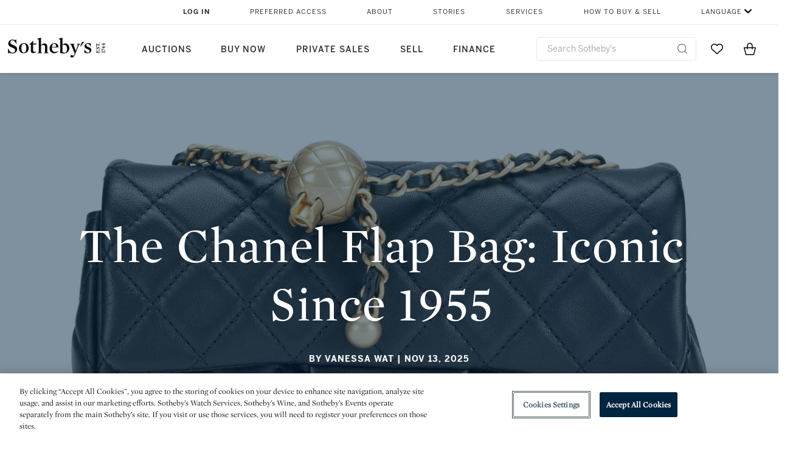

--- FILE ---
content_type: text/html;charset=UTF-8
request_url: https://www.sothebys.com/en/articles/the-chanel-flap-bag-iconic-since-1955
body_size: 30320
content:
<!DOCTYPE html>
    <html class="RichMediaPage" lang="en">
    <head>
    <meta charset="UTF-8">

    
    <link rel="preconnect" href="https://cdn.fonts.net">
    <link rel="stylesheet"
        href="https://cdn.fonts.net/kit/604aed6c-1d0b-4404-bedd-e585cecd62fc/604aed6c-1d0b-4404-bedd-e585cecd62fc.css">
    
    
    <script src="https://cdn-ukwest.onetrust.com/scripttemplates/otSDKStub.js" type="text/javascript" charset="UTF-8"
        data-domain-script=7754d653-fe9e-40b1-b526-f0bb1a6ea107></script>
    <script src="/etc/designs/shared/js/stb-global.js"></script>
    
    
    <script>
        !(function () {
            var analytics = window.analytics = window.analytics || [];
            if (!analytics.initialize) {
                if (analytics.invoked) {
                    window.console && console.error && console.error("Segment snippet included twice.");
                } else {
                    analytics.invoked = !0;
                    analytics.methods = ["trackSubmit", "trackClick", "trackLink", "trackForm", "pageview", "identify", "reset", "group", "track", "ready", "alias", "debug", "page", "once", "off", "on"];
                    analytics.factory = function (t) { return function () { var e = Array.prototype.slice.call(arguments); e.unshift(t); analytics.push(e); return analytics } };
                    for (var t = 0; t < analytics.methods.length; t++) {
                        var e = analytics.methods[t];
                        analytics[e] = analytics.factory(e)
                    }
                    analytics.load = function (t, e) {
                        var n = document.createElement("script");
                        n.type = "text/javascript";
                        n.async = !0;
                        n.src = ("https:" === document.location.protocol ? "https://" : "http://") + "cdn.segment.com/analytics.js/v1/" + t + "/analytics.min.js";
                        var o = document.getElementsByTagName("script")[0];
                        o.parentNode.insertBefore(n, o);
                        analytics._loadOptions = e
                    };
                    analytics.SNIPPET_VERSION = "4.1.0";

                    // Fixed syntax for IE11 and consent manager check
                    if (!!navigator.userAgent.match(/Trident\/7\./)) {
                        analytics.load("3DPSfpG4OjRBGEMqXhG0ZZsFghihTZso");
                    }
                }
            }
        })();

        function OptanonWrapper() {
            const isPreview = window.name.includes('PreviewFrame-preview')

            window.addEventListener('animationend', event => {
                const onetrustLoaded = event.animationName === 'onetrust-fade-in'
                if (onetrustLoaded && isPreview && window.Optanon) window.Optanon.Close()
            })

            if (!navigator.userAgent.match(/Trident\/7\./) && !isPreview) { // disable on IE11
                const DEBUG_LABEL = 'SEGMENT_DEBUG';
                const debug = window.localStorage.getItem(DEBUG_LABEL) === 'true';

                try {
                    if (hasCookie('OptanonConsent')) {
                        window.SothebysShared.findSegmentIntegrations("3DPSfpG4OjRBGEMqXhG0ZZsFghihTZso").then(
                            function (integrations) {
                                analytics.load("3DPSfpG4OjRBGEMqXhG0ZZsFghihTZso", {
                                    integrations: integrations
                                });
                                window.addEventListener("OTConsentApplied", onOneTrustChanged);
                            });
                    }
                    function onOneTrustChanged() {
                        window.location.reload();
                    }
                } catch (e) {
                    if (debug) console.error(e);
                };

                function hasCookie(name) {
                    return getCookie(name) != null;
                }

                function getCookie(name) {
                    let match = document.cookie.match(new RegExp('(^| )' + name + '=([^;]+)'));
                    if (match) return match[2];
                }
            }
        }
    </script>
    <link rel="preload" as="script" href="https://sothebys-com.brightspotcdn.com/resource/00000169-4eb2-d078-adfb-6eb2e0750000/styleguide/react/sothebys-components-with-react.min.bf9bd6ca1145aea0575d5e8c34145721.gz.js">
    <link rel="stylesheet" href="https://sothebys-com.brightspotcdn.com/resource/00000169-4eb2-d078-adfb-6eb2e0750000/styleguide/All.min.414daa50e834d99d20720cc4068c1c75.gz.css"><style>.ErrorPage-body {text-align: center; max-width: 667px; margin: 30px auto;}
.ErrorPage-body h1 {
  font-size: 100px;
  line-height: 1;
  letter-spacing: 2.6px;
  font-weight: 400;
  padding-bottom: 20px;
}
.ErrorPage-body h3 {
  font-size: 32px;
  font-weight: 300;
  line-height: 1.25;
  letter-spacing: 2px;
  padding: 0 10px 28px;
  max-width: 440px;
  margin: 0 auto;
}
.ErrorPage-body p {
  font-size: 20px;
  line-height: 1.2;
  padding: 0 10px 30px;
}</style>
<style>.TravexPage-black-background-container[data-white-background] .TravexLocation-eventDateRange {
    color: #000;
}</style>
<style>@media only screen and (max-width: 767px) {
   .AlgoliaGeographicSearchPage .listview-results { grid-template-columns: minmax(100px, 1fr); }
}</style>
<style>.ServiceDetailPage-aside .Address {
    display: none;
}</style>
<style>[data-preferred-content] .GallerySlide-actions {
    display: none;
}</style>
<style>.SearchModule-results .Card dynamic-cta:nth-of-type(odd) a[href] { display: none; }
.SearchModule-results .Card dynamic-cta:nth-of-type(odd) a[href*='http'] { display: flex; }</style>
<style></style><meta name="segment-site-verification" content="XB3b8DBgKNAcJ3nmgDYEFFkbV2OS4QD7"><style></style>
<style></style> <meta name="google-site-verification" content="jatOijsUDn6t0MH8uZbjbex1rYj2tgZZa_x1TAU32To"/> <style></style>
<style>@media only screen and (min-width: 768px) {
.DynamicCarousel-items[data-four-wide] .DynamicCarousel-items-item .Card .Image-uncropped, .MosaicCarousel-items[data-four-wide] .MosaicCarousel-items-item .Card .Image-uncropped {
    max-height: 376px;
    max-width: 100%;
}
}</style>
<style>aside [class$="-cta"] {
    display: block;
    text-align: left;
    margin: 0;
    min-width: unset;
    max-width: unset;
}
aside [class$="-cta"]:empty {
    display: none;
}</style>
<style>figcaption.MosaicFigure-caption a {
    font-family: BentonSans, sans-serif;
    font-size: 12px;
    font-weight: 400;
}</style>
<meta name="viewport" content="width=device-width, initial-scale=1"><title>The Chanel Flap Bag: Iconic Since 1955   | Handbags &amp; Fashion | Sotheby’s</title>

    <meta name="description" content="From its 1955 debut to modern-day stardom, the Chanel Flap Bag epitomizes elegance. Uncover the story behind this legendary piece of fashion history.">
    <link rel="canonical" href="https://www.sothebys.com/en/articles/the-chanel-flap-bag-iconic-since-1955">
    <meta name="brightspot.contentId" content="00000194-ae6d-d779-a197-eefdd2da0003">

    <meta property="og:title" content="The Chanel Flap Bag: Iconic Since 1955  ">

    <meta property="og:url" content="https://www.sothebys.com/en/articles/the-chanel-flap-bag-iconic-since-1955">

<meta property="og:image" content="https://sothebys-com.brightspotcdn.com/f6/a8/8ea8fcb343c58ab139ecba7714bb/untitled-design-26.jpg">


<meta property="og:image:url" content="https://sothebys-com.brightspotcdn.com/f6/a8/8ea8fcb343c58ab139ecba7714bb/untitled-design-26.jpg">

    <meta property="og:image:secure_url" content="https://sothebys-com.brightspotcdn.com/f6/a8/8ea8fcb343c58ab139ecba7714bb/untitled-design-26.jpg">

<meta property="og:image:width" content="2880">
<meta property="og:image:height" content="1920">
    <meta property="og:image:type" content="image">

    <meta property="og:image:alt" content="Chanel Flap bag">



    <meta property="og:description" content="From its 1955 debut to modern-day stardom, the Chanel Flap Bag epitomizes elegance. Uncover the story behind this legendary piece of fashion history.">

    <meta property="og:locale" content="en">

    <meta property="og:locale:alternate" content="en">

    <meta property="og:site_name" content="Sothebys.com">


    <meta property="og:type" content="article">

    <meta property="article:author" content="Vanessa Wat">

    <meta property="article:published_time" content="2025-11-13T14:14:53.539">

    <meta property="article:modified_time" content="2025-11-13T20:08:32.574">

    <meta property="article:tag" content="Handbags &amp; Accessories">

    <meta property="article:tag" content="Buy Now">

<meta name="twitter:card" content="summary_large_image"/>





    <meta name="twitter:description" content="From its 1955 debut to modern-day stardom, the Chanel Flap Bag epitomizes elegance. Uncover the story behind this legendary piece of fashion history."/>



    
    
    <meta name="twitter:image" content="https://sothebys-com.brightspotcdn.com/f6/a8/8ea8fcb343c58ab139ecba7714bb/untitled-design-26.jpg"/>
    



    <meta name="twitter:image:alt" content="Chanel Flap bag"/>







    <meta name="twitter:title" content="The Chanel Flap Bag: Iconic Since 1955  "/>



    <meta property="fb:app_id" content="939141536887366">

    <meta property="fb:pages" content="101894826563370">



    
        <meta property="article:sr_section" content="Handbags &amp; Fashion">
    
<meta property="article:tag" content="Chanel"><meta property="article:tag" content="Luxury"><link rel="alternate" href="https://www.sothebys.com/en/articles/the-chanel-flap-bag-iconic-since-1955" hreflang="en" /><link rel="apple-touch-icon"sizes="180x180"href="/apple-touch-icon.png">
<link rel="icon"type="image/png"href="/favicon-32x32.png">
<link rel="icon"type="image/png"href="/favicon-16x16.png">

    <link rel="amphtml" href="https://www.sothebys.com/en/articles/the-chanel-flap-bag-iconic-since-1955?_amp=true">
    
    <script>
        !function () { "use strict"; !function () { if (void 0 === window.Reflect || void 0 === window.customElements || window.customElements.polyfillWrapFlushCallback) return; const t = HTMLElement; window.HTMLElement = { HTMLElement: function () { return Reflect.construct(t, [], this.constructor) } }.HTMLElement, HTMLElement.prototype = t.prototype, HTMLElement.prototype.constructor = HTMLElement, Object.setPrototypeOf(HTMLElement, t) }() }();
    </script>
    
    <script>
        !function () { "use strict"; var n, t = !1, o = [], d = !1; function e() { window.WebComponents.ready = !0, document.dispatchEvent(new CustomEvent("WebComponentsReady", { bubbles: !0 })) } function i() { window.customElements && customElements.polyfillWrapFlushCallback && customElements.polyfillWrapFlushCallback(function (e) { n = e, d && n() }) } function r() { window.HTMLTemplateElement && HTMLTemplateElement.bootstrap && HTMLTemplateElement.bootstrap(window.document), t = !0, c().then(e) } function c() { d = !1; var e = o.map(function (e) { return e instanceof Function ? e() : e }); return o = [], Promise.all(e).then(function () { d = !0, n && n() }).catch(function (e) { console.error(e) }) } window.WebComponents = window.WebComponents || {}, window.WebComponents.ready = window.WebComponents.ready || !1, window.WebComponents.waitFor = window.WebComponents.waitFor || function (e) { e && (o.push(e), t && c()) }, window.WebComponents._batchCustomElements = i; var a = "webcomponents-loader.js", l = []; "attachShadow" in Element.prototype && "getRootNode" in Element.prototype && (!window.ShadyDOM || !window.ShadyDOM.force) || l.push("sd"), window.customElements && !window.customElements.forcePolyfill || l.push("ce"); var s, m, w, u = function () { var e = document.createElement("template"); if (!("content" in e)) return !0; if (!(e.content.cloneNode() instanceof DocumentFragment)) return !0; var n = document.createElement("template"); n.content.appendChild(document.createElement("div")), e.content.appendChild(n); var t = e.cloneNode(!0); return 0 === t.content.childNodes.length || 0 === t.content.firstChild.content.childNodes.length }(); window.Promise && Array.from && window.URL && window.Symbol && !u || (l = ["sd-ce-pf"]), l.length ? (s = "bundles/webcomponents-" + l.join("-") + ".js", m = window.WebComponents.root ? window.WebComponents.root + s : document.querySelector('script[src*="' + a + '"]').src.replace(a, s), (w = document.createElement("script")).src = m, "loading" === document.readyState ? (w.setAttribute("onload", "window.WebComponents._batchCustomElements()"), document.write(w.outerHTML), document.addEventListener("DOMContentLoaded", r)) : (w.addEventListener("load", function () { i(), r() }), w.addEventListener("error", function () { throw new Error("Could not load polyfill bundle" + m) }), document.head.appendChild(w))) : "complete" === document.readyState ? (t = !0, e()) : (window.addEventListener("load", r), window.addEventListener("DOMContentLoaded", function () { window.removeEventListener("load", r), r() })) }();
    </script>
    
    <meta name="brightspot.cached" content="true">

    <link rel="stylesheet" href="https://cdn.jsdelivr.net/npm/keen-slider@6.8.5/keen-slider.min.css" />
    <!-- Add Webcomponents Loader -->
    <script src="https://unpkg.com/@webcomponents/webcomponentsjs@2.5.0/webcomponents-loader.js"></script>

    <!-- Add Custom Elements ES5 Adapter -->
    <script src="https://unpkg.com/@webcomponents/webcomponentsjs@2.5.0/custom-elements-es5-adapter.js"></script>
    <script src="https://unpkg.com/@popperjs/core@2"></script>
    <script src="https://unpkg.com/tippy.js@6"></script>

    <script src="/core/page/ym-utils.js"></script>
    <script src="https://sothebys-com.brightspotcdn.com/resource/00000169-4eb2-d078-adfb-6eb2e0750000/styleguide/All.min.9bbb19ca52665991fb552ba33a16351c.gz.js" async></script><script>
    window.fbAsyncInit = function() {
    FB.init({
    
        appId : '939141536887366',
    
    xfbml : true,
    version : 'v2.9'
    });
    };
    (function(d, s, id){
    var js, fjs = d.getElementsByTagName(s)[0];
    if (d.getElementById(id)) {return;}
    js = d.createElement(s); js.id = id;
    js.src = "//connect.facebook.net/en_US/sdk.js";
    fjs.parentNode.insertBefore(js, fjs);
    }(document, 'script', 'facebook-jssdk'));
</script>
<script>!function(e){var o={};function t(r){if(o[r])return o[r].exports;var n=o[r]={i:r,l:!1,exports:{}};return e[r].call(n.exports,n,n.exports,t),n.l=!0,n.exports}t.m=e,t.c=o,t.d=function(e,o,r){t.o(e,o)||Object.defineProperty(e,o,{enumerable:!0,get:r})},t.r=function(e){"undefined"!=typeof Symbol&&Symbol.toStringTag&&Object.defineProperty(e,Symbol.toStringTag,{value:"Module"}),Object.defineProperty(e,"__esModule",{value:!0})},t.t=function(e,o){if(1&o&&(e=t(e)),8&o)return e;if(4&o&&"object"==typeof e&&e&&e.__esModule)return e;var r=Object.create(null);if(t.r(r),Object.defineProperty(r,"default",{enumerable:!0,value:e}),2&o&&"string"!=typeof e)for(var n in e)t.d(r,n,function(o){return e[o]}.bind(null,n));return r},t.n=function(e){var o=e&&e.__esModule?function(){return e.default}:function(){return e};return t.d(o,"a",o),o},t.o=function(e,o){return Object.prototype.hasOwnProperty.call(e,o)},t.p="",t(t.s=10)}([function(e,o,t){"use strict";Object.defineProperty(o,"__esModule",{value:!0}),o.getCampaigns=o.getCookie=o.removeCookie=o.setCookie=o.getQueryParam=o.isUrlSecure=void 0;var r=function(e){return e&&e.__esModule?e:{default:e}}(t(7)),n=function(e){if(e&&e.__esModule)return e;var o={};if(null!=e)for(var t in e)Object.prototype.hasOwnProperty.call(e,t)&&(o[t]=e[t]);return o.default=e,o}(t(3));var a=function(e,o){try{return e[o]}catch(e){}},i=(o.isUrlSecure=function(e){var o=new r.default(e);return!!o&&"https:"===o.protocol},o.getQueryParam=function(e,o){var t=new r.default(e,!0);if(!Array.isArray(o))return a(t.query,o);var n=void 0,i=!0,s=!1,u=void 0;try{for(var c,l=o[Symbol.iterator]();!(i=(c=l.next()).done);i=!0){var f=c.value,m=a(t.query,f);m&&(void 0===n&&(n={}),n[f]=m)}}catch(e){s=!0,u=e}finally{try{!i&&l.return&&l.return()}finally{if(s)throw u}}return null===n?void 0:n});o.setCookie=function(e){var o=e.name,t=e.value,r=e.expires,a=void 0===r?1:r,i=e.path,s={};a&&(s.expires=a),i&&(s.path=i),n.set(o,t,a)},o.removeCookie=function(e){n.remove(e)},o.getCookie=function(e){n.get(e)},o.getCampaigns=function(e){var o=i(e,["aecmp","cmp"]);if(o){var t=o.aecmp,r=o.cmp;return t||r}}},function(e,o,t){"use strict";Object.defineProperty(o,"__esModule",{value:!0}),o.campaign=void 0;var r=t(0);o.campaign=function(e){try{var o={cookieName:"aecmp",patterns:{alwaysIgnore:[/^Simple_Registration_Complete$/],ignoreIfPrior:[/^email_SimpleAccountWelcome_Estimates_zaius_\d{1,2}-[a-z]{1,3}-\d{1,2}$/i]}},t=function(e,o){return e.test(o)},n=(0,r.getCookie)(o.cookieName);n&&!0===o.patterns.alwaysIgnore.some(function(e){return t(e,n)})&&((0,r.removeCookie)(o.cookieName),n=void 0);var a=(0,r.getCampaigns)(e);if(!a)return;if(n&&n===a)return;if(!0===o.patterns.alwaysIgnore.some(function(e){return t(e,a)}))return;if(!n)return void(0,r.setCookie)({name:o.cookieName,value:a,expires:30});if(!0===o.patterns.ignoreIfPrior.some(function(e){return t(e,a)}))return;(0,r.setCookie)({name:o.cookieName,value:a,expires:30})}catch(e){console.error(e)}}},function(e,o,t){"use strict";Object.defineProperty(o,"__esModule",{value:!0}),o.traffic=void 0;var r=t(0);o.traffic=function(e,o){try{var t=(0,r.isUrlSecure)(o),n=function(e){return"AE-"+e},a={set:function(e,o){t?window.sessionStorage.setItem(n(e),"string"==typeof o?o:JSON.stringify(o)):(0,r.setCookie)({name:n(e),value:o})},get:function(e){if(t)return window.sessionStorage.getItem(n(e));(0,r.getCookie)(n(e))},remove:function(e){if(t)return window.sessionStorage.removeItem(n(e));(0,r.removeCookie)(n(e))},replace:function(e){if(t&&!window.sessionStorage.getItem(n(e))){var o=(0,r.getCookie)(n(e));o&&(window.sessionStorage.setItem(n(e),o),(0,r.removeCookie)(n(e)))}}},i=void 0,s=void 0,u=void 0,c=void 0,l=void 0,f={keyName:"aetrfc",referrer:e,types:{d:"direct",r:"referral",o:"organic",p:"paid",c:"campaign"},internalDomains:["sothebys.com","auth0.com","sothebys.io"],patterns:{alwaysIgnore:[/^Simple_Registration_Complete$/],ignoreIfPrior:[/^email_SimpleAccountWelcome_Estimates_zaius_\d{1,2}-[a-z]{1,3}-\d{1,2}$/i],href:/(?:https?:\/\/)?((?:[\w-.])+)(?:\/?$|(?:\/?[^\?]\/?)+)(?:(?:\?)([^#]+))?/i},searchEngines:[{n:"360.cn",u:["360.cn"],q:"q"},{n:"Alice",u:["www.alice.com","aliceadsl.fr"],q:"qs"},{n:"Alltheweb",u:["www.alltheweb.com"],q:"q"},{n:"Altavista",u:["www.altavista.com"],q:"q"},{n:"AOL",u:["www.aol.com"],q:["encquery, q, query"]},{n:"Ask",u:["www.ask.com","search.aol.","alicesuche.aol."],q:"q"},{n:"Auone",u:["search.auone.jp"],q:"q"},{n:"Avg",u:["isearch.avg.com"],q:"q"},{n:"Babylon",u:["search.babylon.com"],q:"q"},{n:"Baidu",u:["www.baidu.com"],q:"wd, word"},{n:"Biglobe",u:["biglobe.ne.jp"],q:"q"},{n:"Bing",u:["www.bing."],q:"q"},{n:"Centrum.cz",u:["search.centrum.cz"],q:"q"},{n:"Comcast",u:["search.comcast.net"],q:"q"},{n:"Conduit",u:["search.conduit.com"],q:"q"},{n:"CNN",u:["www.cnn.com/SEARCH"],q:"query"},{n:"Daum",u:["www.daum.net"],q:"q"},{n:"Ekolay",u:["www.ekolay.net"],q:"q"},{n:"Eniro",u:["www.eniro.se"],q:"search_word"},{n:"Globo",u:["www.globo.com/busca"],q:"q"},{n:"go.mail.ru",u:["go.mail.ru"],q:"q"},{n:"Google",u:["www.google."],q:"q"},{n:"goo.ne",u:["goo.ne.jp"],q:"MT"},{n:"haosou.com",u:["www.haosou.com/s"],q:"q"},{n:"Incredimail",u:["search.incredimail.com"],q:"q"},{n:"Kvasir",u:["www.kvasir.no"],q:"q"},{n:"Live",u:["www.bing."],q:"q"},{n:"Lycos",u:["www.lycos."],q:"q"},{n:"Lycos",u:["search.lycos."],q:"query"},{n:"Mamma",u:["www.mamma.com"],q:"query"},{n:"MSN",u:["www.msn.com","money.msn.com","local.msn.com"],q:"q"},{n:"Mynet",u:["www.mynet.com"],q:"q"},{n:"Najdi",u:["najdi.si"],q:"q"},{n:"Naver",u:["www.naver.com"],q:"query"},{n:"Netscape",u:["search.netscape.com"],q:"query"},{n:"ONET",u:["szukaj.onet.pl"],q:"q, qt"},{n:"Ozu",u:["www.ozu.es"],q:"q"},{n:"PCHome",u:["www.pchome.com"],q:"q"},{n:"Rakuten",u:["rakuten."],q:"qt"},{n:"Rambler",u:["rambler.ru"],q:"query"},{n:"Search-results",u:["search-results.com"],q:"q"},{n:"search.smt.docomo",u:["search.smt.docomo.ne.jp"],q:"MT"},{n:"Sesam",u:["sesam.no"],q:"q"},{n:"Seznam",u:["www.seznam.cz"],q:"q"},{n:"So.com",u:["www.so.com/s"],q:"q"},{n:"Sogou",u:["www.sogou.com"],q:"query"},{n:"Startsiden",u:["www.startsiden.no/sok"],q:"q"},{n:"Szukacz",u:["www.szukacz.pl"],q:"q"},{n:"Terra",u:["buscador.terra.com.br"],q:"query"},{n:"Tut.by",u:["search.tut.by"],q:"query"},{n:"Ukr",u:["search.ukr.net"],q:"q"},{n:"Virgilio",u:["search.virgilio.it"],q:"qs"},{n:"Voila",u:["www.voila.fr"],q:"rdata"},{n:"Wirtulana Polska",u:["www.wp.pl"],q:"szukaj"},{n:"Yahoo",u:["www.yahoo.","yahoo.","m.yahoo.com"],q:"p"},{n:"Yandex",u:["www.yandex.com","yandex.ru"],q:"text"},{n:"Yam",u:["www.yam.com"],q:"k"}]},m=(0,r.getCampaigns)(o),p=!1;if(f.internalDomains.map(function(e){f.referrer.indexOf(e)>-1&&(p=!0)}),p)return void a.replace(f.keyName);var w=f.referrer.match(f.patterns.href);if(null===w)i=f.types.d;else{var h=w[1];l=h||"".toLowerCase();var y=null;f.searchEngines.map(function(e,o){(Array.isArray(e.u)?e.u:[e.u]).map(function(o){h.indexOf(o.toLowerCase())>-1&&(y=e)})});var d=null;try{d=f.referrer.split("?")[0]}catch(e){}u=d,null===y?i=f.types[m?"c":"r"]:(i=f.types[m?"p":"o"],s=y.n,c=function(o){if(!Array.isArray(o))return(0,r.getQueryParam)(e,o)||"";var t=(0,r.getQueryParam)(e,o);if(!t)return"";console.log(JSON.stringify(t,null,2));var n="";for(var a in t)n=n+(n?" ":"")+t[a];return n}(y.q))}var q={type:i,entry_path:window.location.pathname};s&&(q.source=s),l&&(q.domain=l),u&&(q.referring_url=u),c&&(q.keywords=c),a.set(f.keyName,q)}catch(e){console.error(e)}}},function(e,o,t){"use strict";Object.defineProperty(o,"__esModule",{value:!0});o.get=function(e){try{var o=new RegExp(e+"=([^;]+)").exec(document.cookie);try{return JSON.parse(o[1])}catch(e){return o[1]}}catch(e){}},o.set=function(e,o,t){var r=new Date;r.setTime(r.getTime()+86400*t*1e3),document.cookie=e+"="+JSON.stringify(o)+";expires="+r.toUTCString()+"; path=/"},o.remove=function(e){document.cookie=e+"=;expires=Thu, 01 Jan 1970 00:00:01 GMT; path=/"}},function(e,o,t){"use strict";var r=Object.prototype.hasOwnProperty;function n(e){return decodeURIComponent(e.replace(/\+/g," "))}o.stringify=function(e,o){o=o||"";var t=[];for(var n in"string"!=typeof o&&(o="?"),e)r.call(e,n)&&t.push(encodeURIComponent(n)+"="+encodeURIComponent(e[n]));return t.length?o+t.join("&"):""},o.parse=function(e){for(var o,t=/([^=?&]+)=?([^&]*)/g,r={};o=t.exec(e);){var a=n(o[1]),i=n(o[2]);a in r||(r[a]=i)}return r}},function(e,o,t){"use strict";e.exports=function(e,o){if(o=o.split(":")[0],!(e=+e))return!1;switch(o){case"http":case"ws":return 80!==e;case"https":case"wss":return 443!==e;case"ftp":return 21!==e;case"gopher":return 70!==e;case"file":return!1}return 0!==e}},function(e,o,t){"use strict";var r,n="function"==typeof Symbol&&"symbol"==typeof Symbol.iterator?function(e){return typeof e}:function(e){return e&&"function"==typeof Symbol&&e.constructor===Symbol&&e!==Symbol.prototype?"symbol":typeof e};r=function(){return this}();try{r=r||Function("return this")()||(0,eval)("this")}catch(e){"object"===("undefined"==typeof window?"undefined":n(window))&&(r=window)}e.exports=r},function(e,o,t){"use strict";(function(o){var r="function"==typeof Symbol&&"symbol"==typeof Symbol.iterator?function(e){return typeof e}:function(e){return e&&"function"==typeof Symbol&&e.constructor===Symbol&&e!==Symbol.prototype?"symbol":typeof e},n=t(5),a=t(4),i=/^([a-z][a-z0-9.+-]*:)?(\/\/)?([\S\s]*)/i,s=/^[A-Za-z][A-Za-z0-9+-.]*:\/\//,u=[["#","hash"],["?","query"],["/","pathname"],["@","auth",1],[NaN,"host",void 0,1,1],[/:(\d+)$/,"port",void 0,1],[NaN,"hostname",void 0,1,1]],c={hash:1,query:1};function l(e){var t,n=o&&o.location||{},a={},i=void 0===(e=e||n)?"undefined":r(e);if("blob:"===e.protocol)a=new m(unescape(e.pathname),{});else if("string"===i)for(t in a=new m(e,{}),c)delete a[t];else if("object"===i){for(t in e)t in c||(a[t]=e[t]);void 0===a.slashes&&(a.slashes=s.test(e.href))}return a}function f(e){var o=i.exec(e);return{protocol:o[1]?o[1].toLowerCase():"",slashes:!!o[2],rest:o[3]}}function m(e,o,t){if(!(this instanceof m))return new m(e,o,t);var i,s,c,p,w,h,y=u.slice(),d=void 0===o?"undefined":r(o),q=this,v=0;for("object"!==d&&"string"!==d&&(t=o,o=null),t&&"function"!=typeof t&&(t=a.parse),o=l(o),i=!(s=f(e||"")).protocol&&!s.slashes,q.slashes=s.slashes||i&&o.slashes,q.protocol=s.protocol||o.protocol||"",e=s.rest,s.slashes||(y[2]=[/(.*)/,"pathname"]);v<y.length;v++)c=(p=y[v])[0],h=p[1],c!=c?q[h]=e:"string"==typeof c?~(w=e.indexOf(c))&&("number"==typeof p[2]?(q[h]=e.slice(0,w),e=e.slice(w+p[2])):(q[h]=e.slice(w),e=e.slice(0,w))):(w=c.exec(e))&&(q[h]=w[1],e=e.slice(0,w.index)),q[h]=q[h]||i&&p[3]&&o[h]||"",p[4]&&(q[h]=q[h].toLowerCase());t&&(q.query=t(q.query)),i&&o.slashes&&"/"!==q.pathname.charAt(0)&&(""!==q.pathname||""!==o.pathname)&&(q.pathname=function(e,o){for(var t=(o||"/").split("/").slice(0,-1).concat(e.split("/")),r=t.length,n=t[r-1],a=!1,i=0;r--;)"."===t[r]?t.splice(r,1):".."===t[r]?(t.splice(r,1),i++):i&&(0===r&&(a=!0),t.splice(r,1),i--);return a&&t.unshift(""),"."!==n&&".."!==n||t.push(""),t.join("/")}(q.pathname,o.pathname)),n(q.port,q.protocol)||(q.host=q.hostname,q.port=""),q.username=q.password="",q.auth&&(p=q.auth.split(":"),q.username=p[0]||"",q.password=p[1]||""),q.origin=q.protocol&&q.host&&"file:"!==q.protocol?q.protocol+"//"+q.host:"null",q.href=q.toString()}m.prototype={set:function(e,o,t){var r=this;switch(e){case"query":"string"==typeof o&&o.length&&(o=(t||a.parse)(o)),r[e]=o;break;case"port":r[e]=o,n(o,r.protocol)?o&&(r.host=r.hostname+":"+o):(r.host=r.hostname,r[e]="");break;case"hostname":r[e]=o,r.port&&(o+=":"+r.port),r.host=o;break;case"host":r[e]=o,/:\d+$/.test(o)?(o=o.split(":"),r.port=o.pop(),r.hostname=o.join(":")):(r.hostname=o,r.port="");break;case"protocol":r.protocol=o.toLowerCase(),r.slashes=!t;break;case"pathname":case"hash":if(o){var i="pathname"===e?"/":"#";r[e]=o.charAt(0)!==i?i+o:o}else r[e]=o;break;default:r[e]=o}for(var s=0;s<u.length;s++){var c=u[s];c[4]&&(r[c[1]]=r[c[1]].toLowerCase())}return r.origin=r.protocol&&r.host&&"file:"!==r.protocol?r.protocol+"//"+r.host:"null",r.href=r.toString(),r},toString:function(e){e&&"function"==typeof e||(e=a.stringify);var o,t=this,n=t.protocol;n&&":"!==n.charAt(n.length-1)&&(n+=":");var i=n+(t.slashes?"//":"");return t.username&&(i+=t.username,t.password&&(i+=":"+t.password),i+="@"),i+=t.host+t.pathname,(o="object"===r(t.query)?e(t.query):t.query)&&(i+="?"!==o.charAt(0)?"?"+o:o),t.hash&&(i+=t.hash),i}},m.extractProtocol=f,m.location=l,m.qs=a,e.exports=m}).call(this,t(6))},function(e,o,t){"use strict";Object.defineProperty(o,"__esModule",{value:!0}),o.affiliate=void 0;var r=t(0);o.affiliate=function(e){try{var o=(0,r.getQueryParam)(e,["ranSiteID","clickdate"]);if(!o)return;var t=o.ranSiteID,n=o.clickdate;if(!t||!n)return;(0,r.removeCookie)("aeaffd"),(0,r.setCookie)({name:"aeaffd",value:{click_date:n,site_id:t},expires:30})}catch(e){console.error(e)}}},function(e,o,t){"use strict";var r=t(8),n=t(2),a=t(1);try{var i=window.location.href,s=document.referrer;(0,r.affiliate)(i),(0,n.traffic)(s,i),(0,a.campaign)(i)}catch(e){console.error(e)}},function(e,o,t){e.exports=t(9)}]);</script>
<script>(function() {    
    var getCookie = function(name) {
      var value = "; " + document.cookie;
      var parts = value.split("; " + name + "=");
      if (parts.length == 2) return parts.pop().split(";").shift();
    }

    var aecmpCookie = getCookie('aecmp');
    if (aecmpCookie !== undefined) {
        document.cookie = 'aecmp=' + encodeURI(decodeURI(getCookie('aecmp'))) +  ';path=/;expires=' + new Date(new Date().getTime() + 60*60*24*30*1000).toUTCString();
    }
})();</script>
</head>

    <body class="RichMediaPage-body" data-redactable-token="-----BEGIN PUBLIC [base64]/McLQIDAQAB-----END PUBLIC KEY-----"
    data-page-properties='{
      "0": "","jwt_key_prefix": "http://schemas.sothebys.com","auth0Domain": [&quot;accounts.sothebys.com&quot;],"auth0ClientID": "T7hr3mPabRS4lVwwyVr7gqCzF8Lg0m7s","auth0Audience": "https://customer.api.sothebys.com","jwtIssuer": "www.sothebys.com","domain": "sothebys.com","vikingCustomerApi": "https://customerapi.prod.sothelabs.com/graphql"}'
    data-tracking='{"content_type": "Articles","department_category": "Handbags &amp; Fashion","name": "Articles: The Chanel Flap Bag: Iconic Since 1955  ","editorial_content": "/en/articles/the-chanel-flap-bag-iconic-since-1955","topic": "Handbags &amp; Fashion","related_sales": "No Related Sale","language": "English","author": "Vanessa Wat","date_published": "November 13, 2025 9:14 AM",
    "preferred_content": "false"
    }'>
        <svg xmlns="http://www.w3.org/2000/svg" version="1.1" style="display:none" id="iconsMap">
            <symbol id="chevron" viewBox="0 0 24 13" role="presentation">
                <title>Chevron</title>
                <path d="M23.0287589,11.9714057 C23.2542377,12.192216 23.6160264,12.1884314 23.8368367,11.9629526 C24.057647,11.7374739 24.0538624,11.3756851 23.8283836,11.1548748 L12.6042778,0.163163174 C12.3842387,-0.0523200037 12.0330147,-0.0546587542 11.8101255,0.157875028 L0.177089588,11.2504423 C-0.0513097512,11.4682302 -0.0599119823,11.8299365 0.157875968,12.0583359 C0.375663918,12.2867352 0.737370183,12.2953374 0.965769522,12.0775495 L12.1991742,1.36604663 L23.0287589,11.9714057 Z"></path>
            </symbol>
        </svg>
        <div data-sothebys-component-url="header" data-brightspot-hosted="true"></div>
        
        <dynamic-header class="RichMediaPage-stickyHeader">
    <div class="RichMediaPage-stickyHeader-wrapper">
        <div class="RichMediaPage-stickyHeader-info">
            
                <div class="RichMediaPage-stickyHeader-logo">
                    <a href="https://www.sothebys.com/en/">
    
        <picture>
    
    
        
            
        
    

    
    
        
    

    
        <source width="160"
     height="30"
    srcset="https://sothebys-com.brightspotcdn.com/d0/cb/b08c40e043e1a36d5730ce82144b/sothebys-logo-2.svg" srcset='[data-uri]'
/>
    

    
    
    <img class="Image  " alt="" width="160" height="30"
        src="https://sothebys-com.brightspotcdn.com/d0/cb/b08c40e043e1a36d5730ce82144b/sothebys-logo-2.svg" src="[data-uri]"
    >

</picture>
    
    </a>

                </div>
            
            
            <div class="RichMediaPage-stickyHeader-title">The Chanel Flap Bag: Iconic Since 1955  </div>
            
        </div>
        <div class="RichMediaPage-stickyHeader-buttons">
            
            
                <button class="RichMediaPage-stickyHeader-actionsButton" data-menu-toggle="actions">
                    <span class="RichMediaPage-stickyHeader-actionsButton-text">Share</span>
                    <svg class="RichMediaPage-stickyHeader-actionsButton-dropdown" width="13px" height="8px" viewBox="0 0 13 8" version="1.1" xmlns="http://www.w3.org/2000/svg" xmlns:xlink="http://www.w3.org/1999/xlink">
                        <g id="Page-1" stroke="none" stroke-width="1" fill="none" fill-rule="evenodd" stroke-linecap="round" stroke-linejoin="round">
                            <g id="Sothebys-RichMedia-Header-Desktop" transform="translate(-1279.000000, -32.000000)" stroke="#333333" stroke-width="2">
                                <g id="Preferred-header">
                                    <g id="Global-Header-1440">
                                        <g id="Group">
                                            <g transform="translate(1141.000000, 28.000000)">
                                                <polyline id="Path-3" transform="translate(144.426499, 8.000000) scale(-1, -1) rotate(-90.000000) translate(-144.426499, -8.000000) " points="142.044124 3 146.852998 7.91054654 142 13"></polyline>
                                            </g>
                                        </g>
                                    </g>
                                </g>
                            </g>
                        </g>
                    </svg>
                </button>
            
        </div>
        <div class="RichMediaPage-stickyHeader-content">
            <div class="RichMediaPage-stickyHeader-chapters" data-show data-menu="chapters">
                
            </div>
            
                <div class="RichMediaPage-stickyHeader-actions" data-show data-menu="actions"><div class="ActionBar">
    
        <ul class="ActionBar-items">
            
                <li class="ActionBar-items-item"><a class="TwitterTweetButton" aria-label="Tweet this article" data-icon="Tweet" href="https://twitter.com/intent/tweet?url=https://www.sothebys.com/en/articles/the-chanel-flap-bag-iconic-since-1955&text=The%20Chanel%20Flap%20Bag%3A%20Iconic%20Since%201955%20%20"
    target="_blank"
><svg class="TwitterSvg" width="30px" height="25px" viewBox="0 0 30 25" version="1.1" xmlns="http://www.w3.org/2000/svg" xmlns:xlink="http://www.w3.org/1999/xlink">
    <!-- Generator: Sketch 49 (51002) - http://www.bohemiancoding.com/sketch -->
    <desc>Created with Sketch.</desc>
    <defs></defs>
    <g id="Symbols" stroke="none" stroke-width="1" fill="none" fill-rule="evenodd">
        <g id="Footer-1440" transform="translate(-409.000000, -42.000000)" fill="#130C0E" data-svg-fill>
            <g id="Social-Block-Footer">
                <g>
                    <g id="Group" transform="translate(207.000000, 28.000000)">
                        <path d="M232,16.8858743 C230.89615,17.3752814 229.709865,17.7064019 228.465046,17.8549905 C229.735496,17.0933441 230.71154,15.8869711 231.17116,14.4499221 C229.981758,15.1551117 228.66455,15.6673786 227.26283,15.9434278 C226.13993,14.7470992 224.540438,14 222.77019,14 C219.37101,14 216.61502,16.7556428 216.61502,20.1544767 C216.61502,20.6369566 216.669745,21.1066213 216.774693,21.557236 C211.659297,21.300583 207.124055,18.8500837 204.088553,15.1263638 C203.558621,16.0352133 203.25521,17.0926514 203.25521,18.220747 C203.25521,20.3560584 204.341742,22.2399123 205.993188,23.3437626 C204.984241,23.3115511 204.035213,23.0348092 203.205334,22.5738036 C203.204988,22.5994343 203.204988,22.6250649 203.204988,22.6513883 C203.204988,25.6332044 205.326445,28.1207643 208.142008,28.6863707 C207.625584,28.826993 207.081799,28.9024996 206.520695,28.9024996 C206.123766,28.9024996 205.738267,28.8637072 205.362466,28.7920106 C206.145587,31.2369682 208.41875,33.0165676 211.112048,33.0660971 C209.005484,34.7171968 206.351671,35.7008601 203.468221,35.7008601 C202.971194,35.7008601 202.481441,35.6717659 202,35.6149628 C204.723778,37.3613116 207.958783,38.3803036 211.434855,38.3803036 C222.755643,38.3803036 228.946834,29.0015586 228.946834,20.8683253 C228.946834,20.6012815 228.940599,20.3359695 228.928823,20.0720429 C230.131386,19.204064 231.17497,18.1203025 232,16.8858743" id="Fill-13"></path>
                    </g>
                </g>
            </g>
        </g>
    </g>
</svg>
</a>
</li>
            
                <li class="ActionBar-items-item"><a class="FacebookShareButton" aria-label="Share article on facebook" data-icon="Facebook"
    href="https://www.facebook.com/dialog/share?app_id=939141536887366&display=popup&href=https://www.sothebys.com/en/articles/the-chanel-flap-bag-iconic-since-1955"
    target="_blank"
><svg class="FacebookSvg" width="31px" height="30px" viewBox="0 0 31 30" version="1.1" xmlns="http://www.w3.org/2000/svg" xmlns:xlink="http://www.w3.org/1999/xlink">
    <!-- Generator: Sketch 49 (51002) - http://www.bohemiancoding.com/sketch -->
    <desc>Created with Sketch.</desc>
    <defs></defs>
    <g id="Symbols" stroke="none" stroke-width="1" fill="none" fill-rule="evenodd">
        <g id="Footer-1440" transform="translate(-588.000000, -39.000000)" fill="#130C0E" data-svg-fill>
            <g id="Social-Block-Footer">
                <g>
                    <g id="Group" transform="translate(207.000000, 28.000000)">
                        <path d="M381.621862,41 L411.621862,41 L411.621862,11 L381.621862,11 L381.621862,41 Z M407.489798,19.4811718 L404.746529,19.4811718 C403.78699,19.4811718 403.443296,20.0303089 403.443296,20.7844057 L403.443296,23.3903901 L407.489798,23.3903901 L407.009303,27.9860299 L403.443296,27.9860299 L403.574102,40.9967129 L398.155724,40.9967129 L398.024917,27.9860299 L395.281648,27.9860299 L395.281648,23.3903901 L398.024917,23.3903901 L398.024917,20.7844057 C398.024917,17.6979262 399.053582,15.2292261 403.443296,15.0919418 L407.489798,15.0919418 L407.489798,19.4811718 Z" id="Fill-11"></path>
                    </g>
                </g>
            </g>
        </g>
    </g>
</svg>
</a>
</li>
            
        </ul>
    
</div>
</div>
            
        </div>
    </div>
    <span class="RichMediaPage-stickyHeader-progressBar" data-progress-bar>
    </span>
</dynamic-header>
        <div class="RichMediaPage-info-container">
            
                <div class="RichMediaPage-pageLead" data-chapter-module-helper data-back-to-top-trigger><figure class="FullWidthFigure">
    
        <picture>
    
    
        
            
        
    

    
    
        
    
        <source type="image/webp"  width="2000"
     height="1333"
    data-srcset="https://sothebys-com.brightspotcdn.com/dims4/default/abd0307/2147483647/strip/true/crop/2880x1920+0+0/resize/343x229!/format/webp/quality/90/?url=http%3A%2F%2Fsothebys-brightspot.s3.amazonaws.com%2Fdotcom%2Ff6%2Fa8%2F8ea8fcb343c58ab139ecba7714bb%2Funtitled-design-26.jpg 343w,https://sothebys-com.brightspotcdn.com/dims4/default/aed9579/2147483647/strip/true/crop/2880x1920+0+0/resize/548x365!/format/webp/quality/90/?url=http%3A%2F%2Fsothebys-brightspot.s3.amazonaws.com%2Fdotcom%2Ff6%2Fa8%2F8ea8fcb343c58ab139ecba7714bb%2Funtitled-design-26.jpg 548w,https://sothebys-com.brightspotcdn.com/dims4/default/c520b21/2147483647/strip/true/crop/2880x1920+0+0/resize/684x456!/format/webp/quality/90/?url=http%3A%2F%2Fsothebys-brightspot.s3.amazonaws.com%2Fdotcom%2Ff6%2Fa8%2F8ea8fcb343c58ab139ecba7714bb%2Funtitled-design-26.jpg 684w,https://sothebys-com.brightspotcdn.com/dims4/default/7e9ca34/2147483647/strip/true/crop/2880x1920+0+0/resize/768x512!/format/webp/quality/90/?url=http%3A%2F%2Fsothebys-brightspot.s3.amazonaws.com%2Fdotcom%2Ff6%2Fa8%2F8ea8fcb343c58ab139ecba7714bb%2Funtitled-design-26.jpg 768w,https://sothebys-com.brightspotcdn.com/dims4/default/ab69f99/2147483647/strip/true/crop/2880x1920+0+0/resize/1024x682!/format/webp/quality/90/?url=http%3A%2F%2Fsothebys-brightspot.s3.amazonaws.com%2Fdotcom%2Ff6%2Fa8%2F8ea8fcb343c58ab139ecba7714bb%2Funtitled-design-26.jpg 1024w,https://sothebys-com.brightspotcdn.com/dims4/default/e514f96/2147483647/strip/true/crop/2880x1920+0+0/resize/1240x826!/format/webp/quality/90/?url=http%3A%2F%2Fsothebys-brightspot.s3.amazonaws.com%2Fdotcom%2Ff6%2Fa8%2F8ea8fcb343c58ab139ecba7714bb%2Funtitled-design-26.jpg 1240w,https://sothebys-com.brightspotcdn.com/dims4/default/8569475/2147483647/strip/true/crop/2880x1920+0+0/resize/1440x960!/format/webp/quality/90/?url=http%3A%2F%2Fsothebys-brightspot.s3.amazonaws.com%2Fdotcom%2Ff6%2Fa8%2F8ea8fcb343c58ab139ecba7714bb%2Funtitled-design-26.jpg 1440w,https://sothebys-com.brightspotcdn.com/dims4/default/3deb6e4/2147483647/strip/true/crop/2880x1920+0+0/resize/1700x1133!/format/webp/quality/90/?url=http%3A%2F%2Fsothebys-brightspot.s3.amazonaws.com%2Fdotcom%2Ff6%2Fa8%2F8ea8fcb343c58ab139ecba7714bb%2Funtitled-design-26.jpg 1700w,https://sothebys-com.brightspotcdn.com/dims4/default/0b8fea4/2147483647/strip/true/crop/2880x1920+0+0/resize/2000x1333!/format/webp/quality/90/?url=http%3A%2F%2Fsothebys-brightspot.s3.amazonaws.com%2Fdotcom%2Ff6%2Fa8%2F8ea8fcb343c58ab139ecba7714bb%2Funtitled-design-26.jpg 2000w" srcset='[data-uri]'
/>
    

    
        <source width="2000"
     height="1333"
    data-srcset="https://sothebys-com.brightspotcdn.com/dims4/default/89ed25f/2147483647/strip/true/crop/2880x1920+0+0/resize/2000x1333!/quality/90/?url=http%3A%2F%2Fsothebys-brightspot.s3.amazonaws.com%2Fdotcom%2Ff6%2Fa8%2F8ea8fcb343c58ab139ecba7714bb%2Funtitled-design-26.jpg" srcset='[data-uri]'
/>
    

    
    
    <img class="Image lazyload " alt="Chanel Flap bag" data-srcset="https://sothebys-com.brightspotcdn.com/dims4/default/3706129/2147483647/strip/true/crop/2880x1920+0+0/resize/343x229!/quality/90/?url=http%3A%2F%2Fsothebys-brightspot.s3.amazonaws.com%2Fdotcom%2Ff6%2Fa8%2F8ea8fcb343c58ab139ecba7714bb%2Funtitled-design-26.jpg 343w,https://sothebys-com.brightspotcdn.com/dims4/default/19ef27d/2147483647/strip/true/crop/2880x1920+0+0/resize/548x365!/quality/90/?url=http%3A%2F%2Fsothebys-brightspot.s3.amazonaws.com%2Fdotcom%2Ff6%2Fa8%2F8ea8fcb343c58ab139ecba7714bb%2Funtitled-design-26.jpg 548w,https://sothebys-com.brightspotcdn.com/dims4/default/c647ad0/2147483647/strip/true/crop/2880x1920+0+0/resize/684x456!/quality/90/?url=http%3A%2F%2Fsothebys-brightspot.s3.amazonaws.com%2Fdotcom%2Ff6%2Fa8%2F8ea8fcb343c58ab139ecba7714bb%2Funtitled-design-26.jpg 684w,https://sothebys-com.brightspotcdn.com/dims4/default/9e4cdf1/2147483647/strip/true/crop/2880x1920+0+0/resize/768x512!/quality/90/?url=http%3A%2F%2Fsothebys-brightspot.s3.amazonaws.com%2Fdotcom%2Ff6%2Fa8%2F8ea8fcb343c58ab139ecba7714bb%2Funtitled-design-26.jpg 768w,https://sothebys-com.brightspotcdn.com/dims4/default/b70252a/2147483647/strip/true/crop/2880x1920+0+0/resize/1024x682!/quality/90/?url=http%3A%2F%2Fsothebys-brightspot.s3.amazonaws.com%2Fdotcom%2Ff6%2Fa8%2F8ea8fcb343c58ab139ecba7714bb%2Funtitled-design-26.jpg 1024w,https://sothebys-com.brightspotcdn.com/dims4/default/b95f40b/2147483647/strip/true/crop/2880x1920+0+0/resize/1240x826!/quality/90/?url=http%3A%2F%2Fsothebys-brightspot.s3.amazonaws.com%2Fdotcom%2Ff6%2Fa8%2F8ea8fcb343c58ab139ecba7714bb%2Funtitled-design-26.jpg 1240w,https://sothebys-com.brightspotcdn.com/dims4/default/212365c/2147483647/strip/true/crop/2880x1920+0+0/resize/1440x960!/quality/90/?url=http%3A%2F%2Fsothebys-brightspot.s3.amazonaws.com%2Fdotcom%2Ff6%2Fa8%2F8ea8fcb343c58ab139ecba7714bb%2Funtitled-design-26.jpg 1440w,https://sothebys-com.brightspotcdn.com/dims4/default/1fd0d4c/2147483647/strip/true/crop/2880x1920+0+0/resize/1700x1133!/quality/90/?url=http%3A%2F%2Fsothebys-brightspot.s3.amazonaws.com%2Fdotcom%2Ff6%2Fa8%2F8ea8fcb343c58ab139ecba7714bb%2Funtitled-design-26.jpg 1700w,https://sothebys-com.brightspotcdn.com/dims4/default/89ed25f/2147483647/strip/true/crop/2880x1920+0+0/resize/2000x1333!/quality/90/?url=http%3A%2F%2Fsothebys-brightspot.s3.amazonaws.com%2Fdotcom%2Ff6%2Fa8%2F8ea8fcb343c58ab139ecba7714bb%2Funtitled-design-26.jpg 2000w" width="2000" height="1333"
        data-src="https://sothebys-com.brightspotcdn.com/dims4/default/89ed25f/2147483647/strip/true/crop/2880x1920+0+0/resize/2000x1333!/quality/90/?url=http%3A%2F%2Fsothebys-brightspot.s3.amazonaws.com%2Fdotcom%2Ff6%2Fa8%2F8ea8fcb343c58ab139ecba7714bb%2Funtitled-design-26.jpg" src="[data-uri]"
    >

</picture>
    
    
    
</figure></div>
            
            <div class="RichMediaPage-info-text-wrapper" >
                <div class="RichMediaPage-info-text-content">
                    
                        <h1 class="RichMediaPage-pageHeading">The Chanel Flap Bag: Iconic Since 1955  </h1>
                    
                    <div class="RichMediaPage-byline">
                        
                            <span class="RichMediaPage-byline-author">
                                    By
                                    Vanessa Wat</span>
                        
                        
                            
                                <span class="RichMediaPage-datePublished">| Nov 13, 2025</span>
                            
                        
                    </div>
                    
                        <div class="RichMediaPage-pageSubHeading" data-hide-mobile>From its 1955 debut to modern-day stardom, the Chanel Flap Bag epitomizes elegance. Uncover the story behind this legendary piece of fashion history.</div>
                    
                    
                </div>
            </div>
        </div>
        
            <div class="RichMediaPage-pageSubHeading" data-show-mobile>
                From its 1955 debut to modern-day stardom, the Chanel Flap Bag epitomizes elegance. Uncover the story behind this legendary piece of fashion history.
            </div>
        
        
        <main class="RichMediaPage-main">
            
                
                    <div class="RichTextModule">
    
    
        <div class="RichTextModule-items"><div class="Enhancement">
            <div class="Enhancement-item">
                <h2>The History of the Chanel Flap Bag</h2>

            </div>
        </div><p>Few accessories in the world of fashion are as universally recognized and celebrated as the <a class="Link" href="https://www.sothebys.com/en/buy/fashion/handbag/chanel/flap-bag">Chanel Flap Bag</a>. First introduced in 1955 by Gabrielle “Coco” Chanel, this iconic handbag revolutionized women’s fashion by combining elegance with practicality. Since its debut, the Chanel Flap Bag has evolved through innovative reinterpretations while staying true to its timeless heritage. From the original 2.55 to the modern-day variations like the Classic Double Flap and Chanel 19, this handbag represents an enduring symbol of sophistication and style.</p><p>In February 1955, Coco Chanel designed the 2.55 Flap Bag, a creation that redefined how women carried their essentials. Unlike the cumbersome clutches of the time, the 2.55 Flap introduced the first shoulder strap, liberating women’s hands and signaling a new era of functional fashion. This groundbreaking design featured an adjustable chain strap, a practical back slip pocket, and a deep burgundy leather lining—a detail inspired by Chanel’s childhood uniform at the Aubazine Abbey convent in France.</p><p>The bag’s signature diamond quilting, inspired by the jackets worn by jockeys at the racetrack, added a distinctive touch of elegance. These thoughtful design elements made the 2.55 Flap Bag an instant classic, embodying both innovation and timeless style. Decades later, it remains a cherished staple in fashion, celebrated for its practicality and luxurious craftsmanship.</p><div class="Enhancement">
            <div class="Enhancement-item">
                <h2>Key Takeaways: The Chanel Flap Bag</h2>

            </div>
        </div><table><tbody><tr><td colspan="1" rowspan="1"><b>Model</b></td><td colspan="1" rowspan="1"><b>Notable Features</b></td></tr><tr><td colspan="1" rowspan="1">Chanel 2.55 Flap</td><td colspan="1" rowspan="1"><b>First shoulder bag</b> designed by Coco Chanel in 1955;<b> diamond quilting</b> and <b>burgundy lining</b> inspired by her childhood uniform.</td></tr><tr><td colspan="1" rowspan="1">Classic Double Flap (11.12)</td><td colspan="1" rowspan="1">Introduced by <b>Karl Lagerfeld in 1983</b>; features <b>Double C turn-lock, leather-woven chain</b>, and an <b>elegant double-flap structure.</b></td></tr><tr><td colspan="1" rowspan="1">Mini Flap</td><td colspan="1" rowspan="1"><b>Compact, single-flap design</b>; same signature <b>CC clasp and chain strap</b>; ideal for both crossbody and evening wear.</td></tr><tr><td colspan="1" rowspan="1">Chanel 19 Flap</td><td colspan="1" rowspan="1"><b>Larger quilting, multi-tone hardware, and top handle chain; designed by Karl Lagerfeld and Virginie Viard in 2019.</b></td></tr></tbody></table><div class="Enhancement">
            <div class="Enhancement-item">
                <figure class="FigureWithAlignment" data-align-center>
    <a href="https://www.sothebys.com/en/buy/handbags/chanel/flap-bags" aria-hidden="true">
        <picture>
    
    
        
            
        
    

    
    
        
    
        <source type="image/webp"  width="684"
     height="684"
    data-srcset="https://sothebys-com.brightspotcdn.com/dims4/default/5ae2e46/2147483647/strip/true/crop/800x800+0+0/resize/343x343!/format/webp/quality/90/?url=http%3A%2F%2Fsothebys-brightspot.s3.amazonaws.com%2Fdotcom%2Fe5%2Ff8%2F83de1f664a36b7bce915443e28b0%2Fchanel-vintage-classic-medium-double-flap-bag.jfif 343w,https://sothebys-com.brightspotcdn.com/dims4/default/aaf7707/2147483647/strip/true/crop/800x800+0+0/resize/548x548!/format/webp/quality/90/?url=http%3A%2F%2Fsothebys-brightspot.s3.amazonaws.com%2Fdotcom%2Fe5%2Ff8%2F83de1f664a36b7bce915443e28b0%2Fchanel-vintage-classic-medium-double-flap-bag.jfif 548w,https://sothebys-com.brightspotcdn.com/dims4/default/b5d03e4/2147483647/strip/true/crop/800x800+0+0/resize/684x684!/format/webp/quality/90/?url=http%3A%2F%2Fsothebys-brightspot.s3.amazonaws.com%2Fdotcom%2Fe5%2Ff8%2F83de1f664a36b7bce915443e28b0%2Fchanel-vintage-classic-medium-double-flap-bag.jfif 684w" srcset='[data-uri]'
/>
    

    
        <source width="684"
     height="684"
    data-srcset="https://sothebys-com.brightspotcdn.com/dims4/default/184ce77/2147483647/strip/true/crop/800x800+0+0/resize/684x684!/quality/90/?url=http%3A%2F%2Fsothebys-brightspot.s3.amazonaws.com%2Fdotcom%2Fe5%2Ff8%2F83de1f664a36b7bce915443e28b0%2Fchanel-vintage-classic-medium-double-flap-bag.jfif" srcset='[data-uri]'
/>
    

    
    
    <img class="Image lazyload " alt="Chanel Black Quilted Lambskin Medium Classic Double Flap Gold Hardware" data-srcset="https://sothebys-com.brightspotcdn.com/dims4/default/eeddab2/2147483647/strip/true/crop/800x800+0+0/resize/343x343!/quality/90/?url=http%3A%2F%2Fsothebys-brightspot.s3.amazonaws.com%2Fdotcom%2Fe5%2Ff8%2F83de1f664a36b7bce915443e28b0%2Fchanel-vintage-classic-medium-double-flap-bag.jfif 343w,https://sothebys-com.brightspotcdn.com/dims4/default/ac29399/2147483647/strip/true/crop/800x800+0+0/resize/548x548!/quality/90/?url=http%3A%2F%2Fsothebys-brightspot.s3.amazonaws.com%2Fdotcom%2Fe5%2Ff8%2F83de1f664a36b7bce915443e28b0%2Fchanel-vintage-classic-medium-double-flap-bag.jfif 548w,https://sothebys-com.brightspotcdn.com/dims4/default/184ce77/2147483647/strip/true/crop/800x800+0+0/resize/684x684!/quality/90/?url=http%3A%2F%2Fsothebys-brightspot.s3.amazonaws.com%2Fdotcom%2Fe5%2Ff8%2F83de1f664a36b7bce915443e28b0%2Fchanel-vintage-classic-medium-double-flap-bag.jfif 684w" width="684" height="684"
        data-src="https://sothebys-com.brightspotcdn.com/dims4/default/184ce77/2147483647/strip/true/crop/800x800+0+0/resize/684x684!/quality/90/?url=http%3A%2F%2Fsothebys-brightspot.s3.amazonaws.com%2Fdotcom%2Fe5%2Ff8%2F83de1f664a36b7bce915443e28b0%2Fchanel-vintage-classic-medium-double-flap-bag.jfif" src="[data-uri]"
    >

</picture>
    </a>
    
        <figcaption class="FigureWithAlignment-caption">
            Chanel Classic Double Flap 
        </figcaption>
    
</figure>
            </div>
        </div><p></p><div class="Enhancement">
            <div class="Enhancement-item">
                <h2>Karl Lagerfeld’s Reinterpretation: The Classic Double Flap</h2>

            </div>
        </div><p>When Karl Lagerfeld took the reins as Chanel’s creative director in 1983, he honored the legacy of the 2.55 while infusing it with his own artistic vision. He introduced the Classic Double Flap, which featured a leather-woven chain strap and the now-iconic interlocking Double C turn-lock closure.</p><p>The Classic Double Flap offered an array of customization options, including various quilting patterns (classic diamond or youthful chevron), leathers, sizes, and hardware finishes. Unlike its predecessor, the Double Flap design included an additional interior flap, adding structure and elegance while enhancing functionality. Rumor has it that <a class="Link" href="https://www.sothebys.com/en/articles/chanel-jewelry-considered-radical-in-the-1920s-modern-collectible-today">Coco Chanel </a>herself used the discreet zip pocket under the outer flap to store her love letters, adding an air of mystery and romance to the bag’s story.</p><p>Handcrafted at Chanel’s Metiers d’Art workshops, each Classic Double Flap requires over 15 hours and 180 meticulous steps to complete. Decades later, the Classic Double Flap, now known as the 11.12, continues to captivate collectors and fashion enthusiasts alike, solidifying its place as a timeless icon.</p><div class="Enhancement">
            <div class="Enhancement-item">
                <figure class="FigureWithAlignment" data-align-center>
    <a href="https://www.sothebys.com/en/buy/handbags/chanel/flap-bags" aria-hidden="true">
        <picture>
    
    
        
            
        
    

    
    
        
    
        <source type="image/webp"  width="684"
     height="684"
    data-srcset="https://sothebys-com.brightspotcdn.com/dims4/default/155a43b/2147483647/strip/true/crop/800x800+0+0/resize/343x343!/format/webp/quality/90/?url=http%3A%2F%2Fsothebys-brightspot.s3.amazonaws.com%2Fdotcom%2F94%2F78%2F42c1d54f47a9a03c440912fc1aff%2Fchanel-mini-flap-bag.jfif 343w,https://sothebys-com.brightspotcdn.com/dims4/default/b647ab9/2147483647/strip/true/crop/800x800+0+0/resize/548x548!/format/webp/quality/90/?url=http%3A%2F%2Fsothebys-brightspot.s3.amazonaws.com%2Fdotcom%2F94%2F78%2F42c1d54f47a9a03c440912fc1aff%2Fchanel-mini-flap-bag.jfif 548w,https://sothebys-com.brightspotcdn.com/dims4/default/6381e03/2147483647/strip/true/crop/800x800+0+0/resize/684x684!/format/webp/quality/90/?url=http%3A%2F%2Fsothebys-brightspot.s3.amazonaws.com%2Fdotcom%2F94%2F78%2F42c1d54f47a9a03c440912fc1aff%2Fchanel-mini-flap-bag.jfif 684w" srcset='[data-uri]'
/>
    

    
        <source width="684"
     height="684"
    data-srcset="https://sothebys-com.brightspotcdn.com/dims4/default/28489fe/2147483647/strip/true/crop/800x800+0+0/resize/684x684!/quality/90/?url=http%3A%2F%2Fsothebys-brightspot.s3.amazonaws.com%2Fdotcom%2F94%2F78%2F42c1d54f47a9a03c440912fc1aff%2Fchanel-mini-flap-bag.jfif" srcset='[data-uri]'
/>
    

    
    
    <img class="Image lazyload " alt="Chanel Coral Quilted Lambskin Mini Enamel Heart Valentine Flap Silver Hardware, 2004" data-srcset="https://sothebys-com.brightspotcdn.com/dims4/default/7cd21e6/2147483647/strip/true/crop/800x800+0+0/resize/343x343!/quality/90/?url=http%3A%2F%2Fsothebys-brightspot.s3.amazonaws.com%2Fdotcom%2F94%2F78%2F42c1d54f47a9a03c440912fc1aff%2Fchanel-mini-flap-bag.jfif 343w,https://sothebys-com.brightspotcdn.com/dims4/default/90bc344/2147483647/strip/true/crop/800x800+0+0/resize/548x548!/quality/90/?url=http%3A%2F%2Fsothebys-brightspot.s3.amazonaws.com%2Fdotcom%2F94%2F78%2F42c1d54f47a9a03c440912fc1aff%2Fchanel-mini-flap-bag.jfif 548w,https://sothebys-com.brightspotcdn.com/dims4/default/28489fe/2147483647/strip/true/crop/800x800+0+0/resize/684x684!/quality/90/?url=http%3A%2F%2Fsothebys-brightspot.s3.amazonaws.com%2Fdotcom%2F94%2F78%2F42c1d54f47a9a03c440912fc1aff%2Fchanel-mini-flap-bag.jfif 684w" width="684" height="684"
        data-src="https://sothebys-com.brightspotcdn.com/dims4/default/28489fe/2147483647/strip/true/crop/800x800+0+0/resize/684x684!/quality/90/?url=http%3A%2F%2Fsothebys-brightspot.s3.amazonaws.com%2Fdotcom%2F94%2F78%2F42c1d54f47a9a03c440912fc1aff%2Fchanel-mini-flap-bag.jfif" src="[data-uri]"
    >

</picture>
    </a>
    
        <figcaption class="FigureWithAlignment-caption">
            Chanel Coral Quilted Lambskin Mini Enamel Heart Valentine Flap
        </figcaption>
    
</figure>
            </div>
        </div><p></p><div class="Enhancement">
            <div class="Enhancement-item">
                <h2>The Mini Chanel Flap </h2>

            </div>
        </div><p>In 2010, Chanel introduced the Mini Flap, a compact yet functional variation of the Classic Flap Bag. Perfectly aligned with the modern mini bag trend, the Mini Flap became a favorite for its versatility as both a shoulder and crossbody bag. Despite its smaller size, it remains large enough to carry daily essentials, offering practicality without compromising style.</p><p>While retaining the signature elements of the Classic Flap—such as the interwoven leather chain and CC turn-lock closure—the <a class="Link" href="https://www.sothebys.com/en/buy/fashion/handbag/chanel/mini-bag">Chanel Mini Flap</a> omits the double flap, giving it a lighter, more streamlined design. Its smaller size and slightly lower price point make it an appealing option for Chanel enthusiasts, and its high demand ensures it remains a staple in boutiques worldwide.</p><div class="Enhancement">
            <div class="Enhancement-item">
                <figure class="FigureWithAlignment" data-align-center>
    <a href="https://www.sothebys.com/en/buy/handbags/chanel/flap-bags" aria-hidden="true">
        <picture>
    
    
        
            
        
    

    
    
        
    
        <source type="image/webp"  width="684"
     height="684"
    data-srcset="https://sothebys-com.brightspotcdn.com/dims4/default/70af8b2/2147483647/strip/true/crop/800x800+0+0/resize/343x343!/format/webp/quality/90/?url=http%3A%2F%2Fsothebys-brightspot.s3.amazonaws.com%2Fdotcom%2F85%2Fdb%2F951bc06d44d89ac6e42ceb9534f1%2Fchanel-19-flap-bag.jfif 343w,https://sothebys-com.brightspotcdn.com/dims4/default/50e699c/2147483647/strip/true/crop/800x800+0+0/resize/548x548!/format/webp/quality/90/?url=http%3A%2F%2Fsothebys-brightspot.s3.amazonaws.com%2Fdotcom%2F85%2Fdb%2F951bc06d44d89ac6e42ceb9534f1%2Fchanel-19-flap-bag.jfif 548w,https://sothebys-com.brightspotcdn.com/dims4/default/f40f80c/2147483647/strip/true/crop/800x800+0+0/resize/684x684!/format/webp/quality/90/?url=http%3A%2F%2Fsothebys-brightspot.s3.amazonaws.com%2Fdotcom%2F85%2Fdb%2F951bc06d44d89ac6e42ceb9534f1%2Fchanel-19-flap-bag.jfif 684w" srcset='[data-uri]'
/>
    

    
        <source width="684"
     height="684"
    data-srcset="https://sothebys-com.brightspotcdn.com/dims4/default/cdabebb/2147483647/strip/true/crop/800x800+0+0/resize/684x684!/quality/90/?url=http%3A%2F%2Fsothebys-brightspot.s3.amazonaws.com%2Fdotcom%2F85%2Fdb%2F951bc06d44d89ac6e42ceb9534f1%2Fchanel-19-flap-bag.jfif" srcset='[data-uri]'
/>
    

    
    
    <img class="Image lazyload " alt="Chanel Navy Quilted Tweed Large 19 Flap Gold and Ruthenium Hardware, 2020" data-srcset="https://sothebys-com.brightspotcdn.com/dims4/default/29d5627/2147483647/strip/true/crop/800x800+0+0/resize/343x343!/quality/90/?url=http%3A%2F%2Fsothebys-brightspot.s3.amazonaws.com%2Fdotcom%2F85%2Fdb%2F951bc06d44d89ac6e42ceb9534f1%2Fchanel-19-flap-bag.jfif 343w,https://sothebys-com.brightspotcdn.com/dims4/default/bf38cdd/2147483647/strip/true/crop/800x800+0+0/resize/548x548!/quality/90/?url=http%3A%2F%2Fsothebys-brightspot.s3.amazonaws.com%2Fdotcom%2F85%2Fdb%2F951bc06d44d89ac6e42ceb9534f1%2Fchanel-19-flap-bag.jfif 548w,https://sothebys-com.brightspotcdn.com/dims4/default/cdabebb/2147483647/strip/true/crop/800x800+0+0/resize/684x684!/quality/90/?url=http%3A%2F%2Fsothebys-brightspot.s3.amazonaws.com%2Fdotcom%2F85%2Fdb%2F951bc06d44d89ac6e42ceb9534f1%2Fchanel-19-flap-bag.jfif 684w" width="684" height="684"
        data-src="https://sothebys-com.brightspotcdn.com/dims4/default/cdabebb/2147483647/strip/true/crop/800x800+0+0/resize/684x684!/quality/90/?url=http%3A%2F%2Fsothebys-brightspot.s3.amazonaws.com%2Fdotcom%2F85%2Fdb%2F951bc06d44d89ac6e42ceb9534f1%2Fchanel-19-flap-bag.jfif" src="[data-uri]"
    >

</picture>
    </a>
    
        <figcaption class="FigureWithAlignment-caption">
            Chanel Navy Quilted Tweed Large 19 Flap
        </figcaption>
    
</figure>
            </div>
        </div><p></p><div class="Enhancement">
            <div class="Enhancement-item">
                <h2>The Chanel 19 Flap </h2>

            </div>
        </div><p>Introduced in 2019, the Chanel 19 Flap Bag represents a bold and contemporary take on the classic Chanel aesthetic. Designed by Karl Lagerfeld and Virginie Viard for the Fall/Winter 2019 collection, it was Lagerfeld’s final contribution to Chanel’s legacy before his passing.</p><p>The <a class="Link" href="https://www.sothebys.com/en/articles/the-chanel-19-the-newest-must-have-chanel-bag">Chanel 19</a> stands out with its slouchy construction, oversized diamond quilting, and three-tone chain hardware in silver, aged gold, and ruthenium. A top handle chain adds to its casual yet chic appeal, making it a versatile option for modern lifestyles. Although it embraces a more relaxed silhouette, the Chanel 19 pays homage to the original 2.55 and Classic Flap designs, blending tradition with innovation.</p><p>From its revolutionary debut in 1955 to its modern interpretations, the <a class="Link" href="https://www.sothebys.com/en/buy/fashion/handbag/chanel/flap-bag">Chanel Flap Bag</a> has remained a cornerstone of luxury and style. Each iteration—from the 2.55 and Classic Double Flap to the Mini Flap and Chanel 19—tells a story of innovation, craftsmanship, and timeless appeal. Whether carried on the red carpet or styled casually for everyday wear, the Chanel Flap Bag continues to be a beloved symbol of elegance and sophistication. Its enduring legacy proves that great design transcends time, making it not just a handbag but a piece of fashion history.</p><div class="Enhancement">
            <div class="Enhancement-item">
                <h2>Frequently Asked Questions About the Chanel Flap Bag</h2>

            </div>
        </div><div class="Enhancement">
            <div class="Enhancement-item">
                <h3>What makes the Chanel Flap Bag so iconic?</h3>

            </div>
        </div><p>The Chanel Flap Bag transformed women’s fashion in 1955 by introducing the first shoulder strap, freeing women’s hands while maintaining elegance. Its quilting, chain strap, and timeless design have ensured its place as one of the most iconic handbags in fashion history.</p><div class="Enhancement">
            <div class="Enhancement-item">
                <h3>How do the Chanel 2.55 and Classic Double Flap differ?</h3>

            </div>
        </div><p>The 2.55 features the original Mademoiselle Lock and chain strap without leather weaving, while the Classic Double Flap, introduced by Karl Lagerfeld, includes the CC turn-lock and leather-woven chain, representing a modern evolution of Coco Chanel’s original vision.</p><div class="Enhancement">
            <div class="Enhancement-item">
                <h2>Buy and Sell Chanel Bags with Sotheby’s</h2>

            </div>
        </div><p>Whether you're a seasoned collector or new to the world of luxury handbags, Sotheby’s offers a trusted, seamless way to buy and sell <a class="Link" href="https://www.sothebys.com/en/buy/fashion/handbag/chanel">Chanel bags</a> on the secondary market.</p><div class="Enhancement">
            <div class="Enhancement-item">
                <h3>Why Choose Sotheby’s?</h3>

            </div>
        </div><ul><li><b>Expertly Vetted Selection</b><br>Explore rare and iconic Chanel bags, from Micro Mini Flaps starting around $3,000 to highly sought-after limited-edition and collectible pieces ranging from $15,000 to $45,000.</li><li><b>Exclusive Global Access</b><br>Shop Chanel bags through auctions and Buy Now marketplace, backed by a worldwide network of collectors and consignors.</li><li><b>Flexible Ways to Buy</b><br>Purchase online or in person at our locations in New York, Paris, and Hong Kong—or work with a dedicated handbags concierge.</li><li><b>Exceptional Value</b><br>Every bag is authenticated and priced by Sotheby’s specialists to reflect true market value.</li><li><b>Constantly Evolving Inventory</b><br>Discover classic Flap and Mini Flap bags, rare colorways, and limited-edition pieces, with new inventory added regularly.</li></ul><div class="Enhancement">
            <div class="Enhancement-item">
                <h3>Ready to Get Started?</h3>

            </div>
        </div><ul><li>Browse Sotheby's upcoming&nbsp;<a class="Link" href="https://www.sothebys.com/en/departments/handbags-and-accessories">handbag auctions</a>&nbsp;in New York, London, Switzerland, Paris, and Hong Kong</li><li>Shop Sotheby's&nbsp;<a class="Link" href="https://www.sothebys.com/en/buy/fashion/handbag/chanel">Buy Now Chanel bags </a>for instant access to available inventory</li><li>Speak with a Sotheby's&nbsp;<a class="Link" href="https://www.sothebys.com/en/departments/handbags-and-accessories">handbags specialist </a>to consign or request a valuation for a Chanel bag</li></ul><p>Trust our worldwide network of leading luxury specialists from a globally renowned auction house established in 1744.</p><div class="Enhancement">
            <div class="Enhancement-item">
                
    

<div class="DynamicCarousel" data-carousel
    
    data-collapsible-module data-is-collapsed="false"
    
     >
    
        <div data-collapsible-title>
        
        
    <h2 class="DynamicCarousel-title"
         data-nav-title="Chanel Flap Bags Available for Immediate Purchase"
        >
        Chanel Flap Bags Available for Immediate Purchase
    </h2>


        

        
            <svg xmlns="http://www.w3.org/2000/svg" version="1.1">
                <use xlink:href="#chevron"/>
            </svg>
        </div>
    
    
        <div data-collapsible-area>
    
        

        
    <div class="DynamicCarousel-items data-card-carousel" data-card-carousel data-four-wide data-length="10" role="list">
        
            <div class="DynamicCarousel-items-item" role="listitem">
                <div class="Card data-type-retail"
    data-type="retail"
    
    
    data-has-cta
    
>
    
                <a aria-hidden="true" tabindex="-1" class="Link" href="https://www.sothebys.com/en/buy/_chanel-gold-lambskin-pearl-embellished-paris-dubai-small-flap-bag-gold-hardware-2015" aria-label="Chanel"><div class="Card-media" >
                                    <picture>
    
    
        
            
        
    

    
    
        
    
        <source type="image/webp"  width="330"
     height="248"
    data-srcset="https://sothebys-com.brightspotcdn.com/dims4/default/8fdb9af/2147483647/strip/true/crop/800x600+0+0/resize/255x192!/format/webp/quality/90/?url=https%3A%2F%2Fsothebys-md.brightspotcdn.com%2Fdims4%2Fdefault%2Fa6310e2%2F2147483647%2Fstrip%2Ftrue%2Fcrop%2F1900x1425%200%200%2Fresize%2F800x600%21%2Fquality%2F90%2F%3Furl%3Dhttp%3A%2F%2Fsothebys-brightspot.s3.amazonaws.com%2Fmedia-desk%2F04%2F06%2F94d2436d48fe9d4e3567fac9b2b8%2F013.jpg 255w,https://sothebys-com.brightspotcdn.com/dims4/default/a44e17e/2147483647/strip/true/crop/800x600+0+0/resize/330x248!/format/webp/quality/90/?url=https%3A%2F%2Fsothebys-md.brightspotcdn.com%2Fdims4%2Fdefault%2Fa6310e2%2F2147483647%2Fstrip%2Ftrue%2Fcrop%2F1900x1425%200%200%2Fresize%2F800x600%21%2Fquality%2F90%2F%3Furl%3Dhttp%3A%2F%2Fsothebys-brightspot.s3.amazonaws.com%2Fmedia-desk%2F04%2F06%2F94d2436d48fe9d4e3567fac9b2b8%2F013.jpg 330w" srcset='[data-uri]'
/>
    

    
        <source width="330"
     height="248"
    data-srcset="https://sothebys-com.brightspotcdn.com/dims4/default/c6c37f6/2147483647/strip/true/crop/800x600+0+0/resize/330x248!/quality/90/?url=https%3A%2F%2Fsothebys-md.brightspotcdn.com%2Fdims4%2Fdefault%2Fa6310e2%2F2147483647%2Fstrip%2Ftrue%2Fcrop%2F1900x1425%200%200%2Fresize%2F800x600%21%2Fquality%2F90%2F%3Furl%3Dhttp%3A%2F%2Fsothebys-brightspot.s3.amazonaws.com%2Fmedia-desk%2F04%2F06%2F94d2436d48fe9d4e3567fac9b2b8%2F013.jpg" srcset='[data-uri]'
/>
    

    
    
    <img class="Image-uncropped lazyload Image-uncropped" alt="" data-srcset="https://sothebys-com.brightspotcdn.com/dims4/default/767c6ad/2147483647/strip/true/crop/800x600+0+0/resize/255x192!/quality/90/?url=https%3A%2F%2Fsothebys-md.brightspotcdn.com%2Fdims4%2Fdefault%2Fa6310e2%2F2147483647%2Fstrip%2Ftrue%2Fcrop%2F1900x1425%200%200%2Fresize%2F800x600%21%2Fquality%2F90%2F%3Furl%3Dhttp%3A%2F%2Fsothebys-brightspot.s3.amazonaws.com%2Fmedia-desk%2F04%2F06%2F94d2436d48fe9d4e3567fac9b2b8%2F013.jpg 255w,https://sothebys-com.brightspotcdn.com/dims4/default/c6c37f6/2147483647/strip/true/crop/800x600+0+0/resize/330x248!/quality/90/?url=https%3A%2F%2Fsothebys-md.brightspotcdn.com%2Fdims4%2Fdefault%2Fa6310e2%2F2147483647%2Fstrip%2Ftrue%2Fcrop%2F1900x1425%200%200%2Fresize%2F800x600%21%2Fquality%2F90%2F%3Furl%3Dhttp%3A%2F%2Fsothebys-brightspot.s3.amazonaws.com%2Fmedia-desk%2F04%2F06%2F94d2436d48fe9d4e3567fac9b2b8%2F013.jpg 330w" width="330" height="248"
        data-src="https://sothebys-com.brightspotcdn.com/dims4/default/c6c37f6/2147483647/strip/true/crop/800x600+0+0/resize/330x248!/quality/90/?url=https%3A%2F%2Fsothebys-md.brightspotcdn.com%2Fdims4%2Fdefault%2Fa6310e2%2F2147483647%2Fstrip%2Ftrue%2Fcrop%2F1900x1425%200%200%2Fresize%2F800x600%21%2Fquality%2F90%2F%3Furl%3Dhttp%3A%2F%2Fsothebys-brightspot.s3.amazonaws.com%2Fmedia-desk%2F04%2F06%2F94d2436d48fe9d4e3567fac9b2b8%2F013.jpg" src="[data-uri]"
    >

</picture>
                                </div>
    </a>

    <div class="Card-info-wrapper">
            <a class="Link" href="https://www.sothebys.com/en/buy/_chanel-gold-lambskin-pearl-embellished-paris-dubai-small-flap-bag-gold-hardware-2015">


        <div class="Card-info-container">
            
    <span class="sr-only">Type: retail</span>



            

            
    <div class="Card-title">Chanel</div>


            
    <div class="Card-titleWorkTxt">Gold Lambskin Pearl Embellished Paris-Dubai Small Flap Bag Gold Hardware, 2015</div>


            

            

            

            

            
    <div class="Card-salePrice">
        
                
                <div class="Card-salePrice">7,600 USD</div>
            
        
    </div>


            
            
        </div>
        <div class="Card-info-aside">
            

            

        </div>
        
        
            
        
            </a>
        
    </div>
    

</div>
            </div>
        
            <div class="DynamicCarousel-items-item" role="listitem">
                <div class="Card data-type-retail"
    data-type="retail"
    
    
    data-has-cta
    
>
    
                <a aria-hidden="true" tabindex="-1" class="Link" href="https://www.sothebys.com/en/buy/_chanel-vintage-black-alligator-mini-square-classic-flap-bag-gold-hardware-1994-1996" aria-label="Chanel"><div class="Card-media" >
                                    <picture>
    
    
        
            
        
    

    
    
        
    
        <source type="image/webp"  width="330"
     height="330"
    data-srcset="https://sothebys-com.brightspotcdn.com/dims4/default/40d99b7/2147483647/strip/true/crop/800x800+0+0/resize/255x255!/format/webp/quality/90/?url=https%3A%2F%2Fsothebys-md.brightspotcdn.com%2Fdims4%2Fdefault%2F620518e%2F2147483647%2Fstrip%2Ftrue%2Fcrop%2F3543x3543%200%200%2Fresize%2F800x800%21%2Fquality%2F90%2F%3Furl%3Dhttp%3A%2F%2Fsothebys-brightspot.s3.amazonaws.com%2Fmedia-desk%2Fb2%2F7b%2F2af6f44246ff9d46a41d5968dde3%2Fchanel-vintage-black-alligator-mini-square-classic-flap-bag-gold-hardware-1994-1996.jpg 255w,https://sothebys-com.brightspotcdn.com/dims4/default/0e71e2e/2147483647/strip/true/crop/800x800+0+0/resize/330x330!/format/webp/quality/90/?url=https%3A%2F%2Fsothebys-md.brightspotcdn.com%2Fdims4%2Fdefault%2F620518e%2F2147483647%2Fstrip%2Ftrue%2Fcrop%2F3543x3543%200%200%2Fresize%2F800x800%21%2Fquality%2F90%2F%3Furl%3Dhttp%3A%2F%2Fsothebys-brightspot.s3.amazonaws.com%2Fmedia-desk%2Fb2%2F7b%2F2af6f44246ff9d46a41d5968dde3%2Fchanel-vintage-black-alligator-mini-square-classic-flap-bag-gold-hardware-1994-1996.jpg 330w" srcset='[data-uri]'
/>
    

    
        <source width="330"
     height="330"
    data-srcset="https://sothebys-com.brightspotcdn.com/dims4/default/edf772f/2147483647/strip/true/crop/800x800+0+0/resize/330x330!/quality/90/?url=https%3A%2F%2Fsothebys-md.brightspotcdn.com%2Fdims4%2Fdefault%2F620518e%2F2147483647%2Fstrip%2Ftrue%2Fcrop%2F3543x3543%200%200%2Fresize%2F800x800%21%2Fquality%2F90%2F%3Furl%3Dhttp%3A%2F%2Fsothebys-brightspot.s3.amazonaws.com%2Fmedia-desk%2Fb2%2F7b%2F2af6f44246ff9d46a41d5968dde3%2Fchanel-vintage-black-alligator-mini-square-classic-flap-bag-gold-hardware-1994-1996.jpg" srcset='[data-uri]'
/>
    

    
    
    <img class="Image-uncropped lazyload Image-uncropped" alt="" data-srcset="https://sothebys-com.brightspotcdn.com/dims4/default/2c480a7/2147483647/strip/true/crop/800x800+0+0/resize/255x255!/quality/90/?url=https%3A%2F%2Fsothebys-md.brightspotcdn.com%2Fdims4%2Fdefault%2F620518e%2F2147483647%2Fstrip%2Ftrue%2Fcrop%2F3543x3543%200%200%2Fresize%2F800x800%21%2Fquality%2F90%2F%3Furl%3Dhttp%3A%2F%2Fsothebys-brightspot.s3.amazonaws.com%2Fmedia-desk%2Fb2%2F7b%2F2af6f44246ff9d46a41d5968dde3%2Fchanel-vintage-black-alligator-mini-square-classic-flap-bag-gold-hardware-1994-1996.jpg 255w,https://sothebys-com.brightspotcdn.com/dims4/default/edf772f/2147483647/strip/true/crop/800x800+0+0/resize/330x330!/quality/90/?url=https%3A%2F%2Fsothebys-md.brightspotcdn.com%2Fdims4%2Fdefault%2F620518e%2F2147483647%2Fstrip%2Ftrue%2Fcrop%2F3543x3543%200%200%2Fresize%2F800x800%21%2Fquality%2F90%2F%3Furl%3Dhttp%3A%2F%2Fsothebys-brightspot.s3.amazonaws.com%2Fmedia-desk%2Fb2%2F7b%2F2af6f44246ff9d46a41d5968dde3%2Fchanel-vintage-black-alligator-mini-square-classic-flap-bag-gold-hardware-1994-1996.jpg 330w" width="330" height="330"
        data-src="https://sothebys-com.brightspotcdn.com/dims4/default/edf772f/2147483647/strip/true/crop/800x800+0+0/resize/330x330!/quality/90/?url=https%3A%2F%2Fsothebys-md.brightspotcdn.com%2Fdims4%2Fdefault%2F620518e%2F2147483647%2Fstrip%2Ftrue%2Fcrop%2F3543x3543%200%200%2Fresize%2F800x800%21%2Fquality%2F90%2F%3Furl%3Dhttp%3A%2F%2Fsothebys-brightspot.s3.amazonaws.com%2Fmedia-desk%2Fb2%2F7b%2F2af6f44246ff9d46a41d5968dde3%2Fchanel-vintage-black-alligator-mini-square-classic-flap-bag-gold-hardware-1994-1996.jpg" src="[data-uri]"
    >

</picture>
                                </div>
    </a>

    <div class="Card-info-wrapper">
            <a class="Link" href="https://www.sothebys.com/en/buy/_chanel-vintage-black-alligator-mini-square-classic-flap-bag-gold-hardware-1994-1996">


        <div class="Card-info-container">
            
    <span class="sr-only">Type: retail</span>



            

            
    <div class="Card-title">Chanel</div>


            
    <div class="Card-titleWorkTxt">Vintage Black Alligator Mini Square Classic Flap Bag Gold Hardware, 1994-1996</div>


            

            

            

            

            
    <div class="Card-salePrice">
        
                
                <div class="Card-salePrice">17,500 USD</div>
            
        
    </div>


            
            
        </div>
        <div class="Card-info-aside">
            

            

        </div>
        
        
            
        
            </a>
        
    </div>
    

</div>
            </div>
        
            <div class="DynamicCarousel-items-item" role="listitem">
                <div class="Card data-type-retail"
    data-type="retail"
    
    
    data-has-cta
    
>
    
                <a aria-hidden="true" tabindex="-1" class="Link" href="https://www.sothebys.com/en/buy/_chanel-white-quilted-calfskin-top-handle-flap-bag-gold-hardware-2024" aria-label="Chanel"><div class="Card-media" >
                                    <picture>
    
    
        
            
        
    

    
    
        
    
        <source type="image/webp"  width="330"
     height="330"
    data-srcset="https://sothebys-com.brightspotcdn.com/dims4/default/62a1f49/2147483647/strip/true/crop/800x800+0+0/resize/255x255!/format/webp/quality/90/?url=https%3A%2F%2Fsothebys-md.brightspotcdn.com%2Fdims4%2Fdefault%2Fa4e9731%2F2147483647%2Fstrip%2Ftrue%2Fcrop%2F3543x3543%200%200%2Fresize%2F800x800%21%2Fquality%2F90%2F%3Furl%3Dhttp%3A%2F%2Fsothebys-brightspot.s3.amazonaws.com%2Fmedia-desk%2F50%2F95%2F22af3c8543e19bd59f3c11760466%2Fmrkt-dcvkx-t2-01.jpg 255w,https://sothebys-com.brightspotcdn.com/dims4/default/2f65a25/2147483647/strip/true/crop/800x800+0+0/resize/330x330!/format/webp/quality/90/?url=https%3A%2F%2Fsothebys-md.brightspotcdn.com%2Fdims4%2Fdefault%2Fa4e9731%2F2147483647%2Fstrip%2Ftrue%2Fcrop%2F3543x3543%200%200%2Fresize%2F800x800%21%2Fquality%2F90%2F%3Furl%3Dhttp%3A%2F%2Fsothebys-brightspot.s3.amazonaws.com%2Fmedia-desk%2F50%2F95%2F22af3c8543e19bd59f3c11760466%2Fmrkt-dcvkx-t2-01.jpg 330w" srcset='[data-uri]'
/>
    

    
        <source width="330"
     height="330"
    data-srcset="https://sothebys-com.brightspotcdn.com/dims4/default/9ddee3c/2147483647/strip/true/crop/800x800+0+0/resize/330x330!/quality/90/?url=https%3A%2F%2Fsothebys-md.brightspotcdn.com%2Fdims4%2Fdefault%2Fa4e9731%2F2147483647%2Fstrip%2Ftrue%2Fcrop%2F3543x3543%200%200%2Fresize%2F800x800%21%2Fquality%2F90%2F%3Furl%3Dhttp%3A%2F%2Fsothebys-brightspot.s3.amazonaws.com%2Fmedia-desk%2F50%2F95%2F22af3c8543e19bd59f3c11760466%2Fmrkt-dcvkx-t2-01.jpg" srcset='[data-uri]'
/>
    

    
    
    <img class="Image-uncropped lazyload Image-uncropped" alt="" data-srcset="https://sothebys-com.brightspotcdn.com/dims4/default/e31fb38/2147483647/strip/true/crop/800x800+0+0/resize/255x255!/quality/90/?url=https%3A%2F%2Fsothebys-md.brightspotcdn.com%2Fdims4%2Fdefault%2Fa4e9731%2F2147483647%2Fstrip%2Ftrue%2Fcrop%2F3543x3543%200%200%2Fresize%2F800x800%21%2Fquality%2F90%2F%3Furl%3Dhttp%3A%2F%2Fsothebys-brightspot.s3.amazonaws.com%2Fmedia-desk%2F50%2F95%2F22af3c8543e19bd59f3c11760466%2Fmrkt-dcvkx-t2-01.jpg 255w,https://sothebys-com.brightspotcdn.com/dims4/default/9ddee3c/2147483647/strip/true/crop/800x800+0+0/resize/330x330!/quality/90/?url=https%3A%2F%2Fsothebys-md.brightspotcdn.com%2Fdims4%2Fdefault%2Fa4e9731%2F2147483647%2Fstrip%2Ftrue%2Fcrop%2F3543x3543%200%200%2Fresize%2F800x800%21%2Fquality%2F90%2F%3Furl%3Dhttp%3A%2F%2Fsothebys-brightspot.s3.amazonaws.com%2Fmedia-desk%2F50%2F95%2F22af3c8543e19bd59f3c11760466%2Fmrkt-dcvkx-t2-01.jpg 330w" width="330" height="330"
        data-src="https://sothebys-com.brightspotcdn.com/dims4/default/9ddee3c/2147483647/strip/true/crop/800x800+0+0/resize/330x330!/quality/90/?url=https%3A%2F%2Fsothebys-md.brightspotcdn.com%2Fdims4%2Fdefault%2Fa4e9731%2F2147483647%2Fstrip%2Ftrue%2Fcrop%2F3543x3543%200%200%2Fresize%2F800x800%21%2Fquality%2F90%2F%3Furl%3Dhttp%3A%2F%2Fsothebys-brightspot.s3.amazonaws.com%2Fmedia-desk%2F50%2F95%2F22af3c8543e19bd59f3c11760466%2Fmrkt-dcvkx-t2-01.jpg" src="[data-uri]"
    >

</picture>
                                </div>
    </a>

    <div class="Card-info-wrapper">
            <a class="Link" href="https://www.sothebys.com/en/buy/_chanel-white-quilted-calfskin-top-handle-flap-bag-gold-hardware-2024">


        <div class="Card-info-container">
            
    <span class="sr-only">Type: retail</span>



            

            
    <div class="Card-title">Chanel</div>


            
    <div class="Card-titleWorkTxt">White Quilted Calfskin Top Handle Flap Bag Gold Hardware, 2024</div>


            

            

            

            

            
    <div class="Card-salePrice">
        
                
                <div class="Card-salePrice">4,900 USD</div>
            
        
    </div>


            
            
        </div>
        <div class="Card-info-aside">
            

            

        </div>
        
        
            
        
            </a>
        
    </div>
    

</div>
            </div>
        
            <div class="DynamicCarousel-items-item" role="listitem">
                <div class="Card data-type-retail"
    data-type="retail"
    
    
    data-has-cta
    
>
    
                <a aria-hidden="true" tabindex="-1" class="Link" href="https://www.sothebys.com/en/buy/_chanel-multicolor-sequin-mini-square-half-flap-bag-pale-gold-hardware-2023" aria-label="Chanel"><div class="Card-media" >
                                    <picture>
    
    
        
            
        
    

    
    
        
    
        <source type="image/webp"  width="330"
     height="330"
    data-srcset="https://sothebys-com.brightspotcdn.com/dims4/default/fa6c274/2147483647/strip/true/crop/800x800+0+0/resize/255x255!/format/webp/quality/90/?url=https%3A%2F%2Fsothebys-md.brightspotcdn.com%2Fdims4%2Fdefault%2F25cf5f1%2F2147483647%2Fstrip%2Ftrue%2Fcrop%2F3543x3543%200%200%2Fresize%2F800x800%21%2Fquality%2F90%2F%3Furl%3Dhttp%3A%2F%2Fsothebys-brightspot.s3.amazonaws.com%2Fmedia-desk%2Fc3%2F30%2F61fee9f941b2ba00be17a68727c6%2Fchanel-multicolor-sequin-mini-square-half-flap-bag-pale-gold-hardware-2023.jpg 255w,https://sothebys-com.brightspotcdn.com/dims4/default/88267c9/2147483647/strip/true/crop/800x800+0+0/resize/330x330!/format/webp/quality/90/?url=https%3A%2F%2Fsothebys-md.brightspotcdn.com%2Fdims4%2Fdefault%2F25cf5f1%2F2147483647%2Fstrip%2Ftrue%2Fcrop%2F3543x3543%200%200%2Fresize%2F800x800%21%2Fquality%2F90%2F%3Furl%3Dhttp%3A%2F%2Fsothebys-brightspot.s3.amazonaws.com%2Fmedia-desk%2Fc3%2F30%2F61fee9f941b2ba00be17a68727c6%2Fchanel-multicolor-sequin-mini-square-half-flap-bag-pale-gold-hardware-2023.jpg 330w" srcset='[data-uri]'
/>
    

    
        <source width="330"
     height="330"
    data-srcset="https://sothebys-com.brightspotcdn.com/dims4/default/9a876ae/2147483647/strip/true/crop/800x800+0+0/resize/330x330!/quality/90/?url=https%3A%2F%2Fsothebys-md.brightspotcdn.com%2Fdims4%2Fdefault%2F25cf5f1%2F2147483647%2Fstrip%2Ftrue%2Fcrop%2F3543x3543%200%200%2Fresize%2F800x800%21%2Fquality%2F90%2F%3Furl%3Dhttp%3A%2F%2Fsothebys-brightspot.s3.amazonaws.com%2Fmedia-desk%2Fc3%2F30%2F61fee9f941b2ba00be17a68727c6%2Fchanel-multicolor-sequin-mini-square-half-flap-bag-pale-gold-hardware-2023.jpg" srcset='[data-uri]'
/>
    

    
    
    <img class="Image-uncropped lazyload Image-uncropped" alt="" data-srcset="https://sothebys-com.brightspotcdn.com/dims4/default/2b55560/2147483647/strip/true/crop/800x800+0+0/resize/255x255!/quality/90/?url=https%3A%2F%2Fsothebys-md.brightspotcdn.com%2Fdims4%2Fdefault%2F25cf5f1%2F2147483647%2Fstrip%2Ftrue%2Fcrop%2F3543x3543%200%200%2Fresize%2F800x800%21%2Fquality%2F90%2F%3Furl%3Dhttp%3A%2F%2Fsothebys-brightspot.s3.amazonaws.com%2Fmedia-desk%2Fc3%2F30%2F61fee9f941b2ba00be17a68727c6%2Fchanel-multicolor-sequin-mini-square-half-flap-bag-pale-gold-hardware-2023.jpg 255w,https://sothebys-com.brightspotcdn.com/dims4/default/9a876ae/2147483647/strip/true/crop/800x800+0+0/resize/330x330!/quality/90/?url=https%3A%2F%2Fsothebys-md.brightspotcdn.com%2Fdims4%2Fdefault%2F25cf5f1%2F2147483647%2Fstrip%2Ftrue%2Fcrop%2F3543x3543%200%200%2Fresize%2F800x800%21%2Fquality%2F90%2F%3Furl%3Dhttp%3A%2F%2Fsothebys-brightspot.s3.amazonaws.com%2Fmedia-desk%2Fc3%2F30%2F61fee9f941b2ba00be17a68727c6%2Fchanel-multicolor-sequin-mini-square-half-flap-bag-pale-gold-hardware-2023.jpg 330w" width="330" height="330"
        data-src="https://sothebys-com.brightspotcdn.com/dims4/default/9a876ae/2147483647/strip/true/crop/800x800+0+0/resize/330x330!/quality/90/?url=https%3A%2F%2Fsothebys-md.brightspotcdn.com%2Fdims4%2Fdefault%2F25cf5f1%2F2147483647%2Fstrip%2Ftrue%2Fcrop%2F3543x3543%200%200%2Fresize%2F800x800%21%2Fquality%2F90%2F%3Furl%3Dhttp%3A%2F%2Fsothebys-brightspot.s3.amazonaws.com%2Fmedia-desk%2Fc3%2F30%2F61fee9f941b2ba00be17a68727c6%2Fchanel-multicolor-sequin-mini-square-half-flap-bag-pale-gold-hardware-2023.jpg" src="[data-uri]"
    >

</picture>
                                </div>
    </a>

    <div class="Card-info-wrapper">
            <a class="Link" href="https://www.sothebys.com/en/buy/_chanel-multicolor-sequin-mini-square-half-flap-bag-pale-gold-hardware-2023">


        <div class="Card-info-container">
            
    <span class="sr-only">Type: retail</span>



            

            
    <div class="Card-title">Chanel</div>


            
    <div class="Card-titleWorkTxt">Multicolor Sequin Mini Square Half Flap Bag Pale Gold Hardware, 2023</div>


            

            

            

            

            
    <div class="Card-salePrice">
        
                
                <div class="Card-salePrice">7,500 USD</div>
            
        
    </div>


            
            
        </div>
        <div class="Card-info-aside">
            

            

        </div>
        
        
            
        
            </a>
        
    </div>
    

</div>
            </div>
        
            <div class="DynamicCarousel-items-item" role="listitem">
                <div class="Card data-type-retail"
    data-type="retail"
    
    
    data-has-cta
    
>
    
                <a aria-hidden="true" tabindex="-1" class="Link" href="https://www.sothebys.com/en/buy/_chanel-black-quilted-caviar-square-mini-flap-bag-gold-hardware-2009" aria-label="Chanel"><div class="Card-media" >
                                    <picture>
    
    
        
            
        
    

    
    
        
    
        <source type="image/webp"  width="330"
     height="248"
    data-srcset="https://sothebys-com.brightspotcdn.com/dims4/default/90a0792/2147483647/strip/true/crop/800x600+0+0/resize/255x192!/format/webp/quality/90/?url=https%3A%2F%2Fsothebys-md.brightspotcdn.com%2Fdims4%2Fdefault%2F418fda2%2F2147483647%2Fstrip%2Ftrue%2Fcrop%2F1900x1425%200%200%2Fresize%2F800x600%21%2Fquality%2F90%2F%3Furl%3Dhttp%3A%2F%2Fsothebys-brightspot.s3.amazonaws.com%2Fmedia-desk%2F54%2F6d%2F50fb501d4818a35a2df7591ddddd%2Fchanel-2009-black-caviar-square-mini-flap-bag-ghw-e78a.jpg 255w,https://sothebys-com.brightspotcdn.com/dims4/default/7b63943/2147483647/strip/true/crop/800x600+0+0/resize/330x248!/format/webp/quality/90/?url=https%3A%2F%2Fsothebys-md.brightspotcdn.com%2Fdims4%2Fdefault%2F418fda2%2F2147483647%2Fstrip%2Ftrue%2Fcrop%2F1900x1425%200%200%2Fresize%2F800x600%21%2Fquality%2F90%2F%3Furl%3Dhttp%3A%2F%2Fsothebys-brightspot.s3.amazonaws.com%2Fmedia-desk%2F54%2F6d%2F50fb501d4818a35a2df7591ddddd%2Fchanel-2009-black-caviar-square-mini-flap-bag-ghw-e78a.jpg 330w" srcset='[data-uri]'
/>
    

    
        <source width="330"
     height="248"
    data-srcset="https://sothebys-com.brightspotcdn.com/dims4/default/ad220e8/2147483647/strip/true/crop/800x600+0+0/resize/330x248!/quality/90/?url=https%3A%2F%2Fsothebys-md.brightspotcdn.com%2Fdims4%2Fdefault%2F418fda2%2F2147483647%2Fstrip%2Ftrue%2Fcrop%2F1900x1425%200%200%2Fresize%2F800x600%21%2Fquality%2F90%2F%3Furl%3Dhttp%3A%2F%2Fsothebys-brightspot.s3.amazonaws.com%2Fmedia-desk%2F54%2F6d%2F50fb501d4818a35a2df7591ddddd%2Fchanel-2009-black-caviar-square-mini-flap-bag-ghw-e78a.jpg" srcset='[data-uri]'
/>
    

    
    
    <img class="Image-uncropped lazyload Image-uncropped" alt="" data-srcset="https://sothebys-com.brightspotcdn.com/dims4/default/8d4f6b0/2147483647/strip/true/crop/800x600+0+0/resize/255x192!/quality/90/?url=https%3A%2F%2Fsothebys-md.brightspotcdn.com%2Fdims4%2Fdefault%2F418fda2%2F2147483647%2Fstrip%2Ftrue%2Fcrop%2F1900x1425%200%200%2Fresize%2F800x600%21%2Fquality%2F90%2F%3Furl%3Dhttp%3A%2F%2Fsothebys-brightspot.s3.amazonaws.com%2Fmedia-desk%2F54%2F6d%2F50fb501d4818a35a2df7591ddddd%2Fchanel-2009-black-caviar-square-mini-flap-bag-ghw-e78a.jpg 255w,https://sothebys-com.brightspotcdn.com/dims4/default/ad220e8/2147483647/strip/true/crop/800x600+0+0/resize/330x248!/quality/90/?url=https%3A%2F%2Fsothebys-md.brightspotcdn.com%2Fdims4%2Fdefault%2F418fda2%2F2147483647%2Fstrip%2Ftrue%2Fcrop%2F1900x1425%200%200%2Fresize%2F800x600%21%2Fquality%2F90%2F%3Furl%3Dhttp%3A%2F%2Fsothebys-brightspot.s3.amazonaws.com%2Fmedia-desk%2F54%2F6d%2F50fb501d4818a35a2df7591ddddd%2Fchanel-2009-black-caviar-square-mini-flap-bag-ghw-e78a.jpg 330w" width="330" height="248"
        data-src="https://sothebys-com.brightspotcdn.com/dims4/default/ad220e8/2147483647/strip/true/crop/800x600+0+0/resize/330x248!/quality/90/?url=https%3A%2F%2Fsothebys-md.brightspotcdn.com%2Fdims4%2Fdefault%2F418fda2%2F2147483647%2Fstrip%2Ftrue%2Fcrop%2F1900x1425%200%200%2Fresize%2F800x600%21%2Fquality%2F90%2F%3Furl%3Dhttp%3A%2F%2Fsothebys-brightspot.s3.amazonaws.com%2Fmedia-desk%2F54%2F6d%2F50fb501d4818a35a2df7591ddddd%2Fchanel-2009-black-caviar-square-mini-flap-bag-ghw-e78a.jpg" src="[data-uri]"
    >

</picture>
                                </div>
    </a>

    <div class="Card-info-wrapper">
            <a class="Link" href="https://www.sothebys.com/en/buy/_chanel-black-quilted-caviar-square-mini-flap-bag-gold-hardware-2009">


        <div class="Card-info-container">
            
    <span class="sr-only">Type: retail</span>



            

            
    <div class="Card-title">Chanel</div>


            
    <div class="Card-titleWorkTxt">Black Quilted Caviar Mini Square Flap Bag Gold Hardware, 2009</div>


            

            

            

            

            
    <div class="Card-salePrice">
        
                
                <div class="Card-salePrice">7,100 USD</div>
            
        
    </div>


            
            
        </div>
        <div class="Card-info-aside">
            

            

        </div>
        
        
            
        
            </a>
        
    </div>
    

</div>
            </div>
        
            <div class="DynamicCarousel-items-item" role="listitem">
                <div class="Card data-type-retail"
    data-type="retail"
    
    
    data-has-cta
    
>
    
                <a aria-hidden="true" tabindex="-1" class="Link" href="https://www.sothebys.com/en/buy/_chanel-beige-quilted-teddy-shearling-and-brown-quilted-lambskin-medium-flap-bag-brushed-gold-hardware-2024-d39f" aria-label="Chanel"><div class="Card-media" >
                                    <picture>
    
    
        
            
        
    

    
    
        
    
        <source type="image/webp"  width="330"
     height="330"
    data-srcset="https://sothebys-com.brightspotcdn.com/dims4/default/310a5fa/2147483647/strip/true/crop/800x800+0+0/resize/255x255!/format/webp/quality/90/?url=https%3A%2F%2Fsothebys-md.brightspotcdn.com%2Fdims4%2Fdefault%2Ff605833%2F2147483647%2Fstrip%2Ftrue%2Fcrop%2F3543x3543%200%200%2Fresize%2F800x800%21%2Fquality%2F90%2F%3Furl%3Dhttp%3A%2F%2Fsothebys-brightspot.s3.amazonaws.com%2Fmedia-desk%2F70%2F30%2F8004bd5f4ea79df5c0a5fc58b962%2Fchanel-beige-quilted-teddy-shearling-and-brown-quilted-lambskin-medium-flap-bag-brushed-gold-hardware-2024.jpg 255w,https://sothebys-com.brightspotcdn.com/dims4/default/e306a62/2147483647/strip/true/crop/800x800+0+0/resize/330x330!/format/webp/quality/90/?url=https%3A%2F%2Fsothebys-md.brightspotcdn.com%2Fdims4%2Fdefault%2Ff605833%2F2147483647%2Fstrip%2Ftrue%2Fcrop%2F3543x3543%200%200%2Fresize%2F800x800%21%2Fquality%2F90%2F%3Furl%3Dhttp%3A%2F%2Fsothebys-brightspot.s3.amazonaws.com%2Fmedia-desk%2F70%2F30%2F8004bd5f4ea79df5c0a5fc58b962%2Fchanel-beige-quilted-teddy-shearling-and-brown-quilted-lambskin-medium-flap-bag-brushed-gold-hardware-2024.jpg 330w" srcset='[data-uri]'
/>
    

    
        <source width="330"
     height="330"
    data-srcset="https://sothebys-com.brightspotcdn.com/dims4/default/4d9ffbb/2147483647/strip/true/crop/800x800+0+0/resize/330x330!/quality/90/?url=https%3A%2F%2Fsothebys-md.brightspotcdn.com%2Fdims4%2Fdefault%2Ff605833%2F2147483647%2Fstrip%2Ftrue%2Fcrop%2F3543x3543%200%200%2Fresize%2F800x800%21%2Fquality%2F90%2F%3Furl%3Dhttp%3A%2F%2Fsothebys-brightspot.s3.amazonaws.com%2Fmedia-desk%2F70%2F30%2F8004bd5f4ea79df5c0a5fc58b962%2Fchanel-beige-quilted-teddy-shearling-and-brown-quilted-lambskin-medium-flap-bag-brushed-gold-hardware-2024.jpg" srcset='[data-uri]'
/>
    

    
    
    <img class="Image-uncropped lazyload Image-uncropped" alt="" data-srcset="https://sothebys-com.brightspotcdn.com/dims4/default/ae151c6/2147483647/strip/true/crop/800x800+0+0/resize/255x255!/quality/90/?url=https%3A%2F%2Fsothebys-md.brightspotcdn.com%2Fdims4%2Fdefault%2Ff605833%2F2147483647%2Fstrip%2Ftrue%2Fcrop%2F3543x3543%200%200%2Fresize%2F800x800%21%2Fquality%2F90%2F%3Furl%3Dhttp%3A%2F%2Fsothebys-brightspot.s3.amazonaws.com%2Fmedia-desk%2F70%2F30%2F8004bd5f4ea79df5c0a5fc58b962%2Fchanel-beige-quilted-teddy-shearling-and-brown-quilted-lambskin-medium-flap-bag-brushed-gold-hardware-2024.jpg 255w,https://sothebys-com.brightspotcdn.com/dims4/default/4d9ffbb/2147483647/strip/true/crop/800x800+0+0/resize/330x330!/quality/90/?url=https%3A%2F%2Fsothebys-md.brightspotcdn.com%2Fdims4%2Fdefault%2Ff605833%2F2147483647%2Fstrip%2Ftrue%2Fcrop%2F3543x3543%200%200%2Fresize%2F800x800%21%2Fquality%2F90%2F%3Furl%3Dhttp%3A%2F%2Fsothebys-brightspot.s3.amazonaws.com%2Fmedia-desk%2F70%2F30%2F8004bd5f4ea79df5c0a5fc58b962%2Fchanel-beige-quilted-teddy-shearling-and-brown-quilted-lambskin-medium-flap-bag-brushed-gold-hardware-2024.jpg 330w" width="330" height="330"
        data-src="https://sothebys-com.brightspotcdn.com/dims4/default/4d9ffbb/2147483647/strip/true/crop/800x800+0+0/resize/330x330!/quality/90/?url=https%3A%2F%2Fsothebys-md.brightspotcdn.com%2Fdims4%2Fdefault%2Ff605833%2F2147483647%2Fstrip%2Ftrue%2Fcrop%2F3543x3543%200%200%2Fresize%2F800x800%21%2Fquality%2F90%2F%3Furl%3Dhttp%3A%2F%2Fsothebys-brightspot.s3.amazonaws.com%2Fmedia-desk%2F70%2F30%2F8004bd5f4ea79df5c0a5fc58b962%2Fchanel-beige-quilted-teddy-shearling-and-brown-quilted-lambskin-medium-flap-bag-brushed-gold-hardware-2024.jpg" src="[data-uri]"
    >

</picture>
                                </div>
    </a>

    <div class="Card-info-wrapper">
            <a class="Link" href="https://www.sothebys.com/en/buy/_chanel-beige-quilted-teddy-shearling-and-brown-quilted-lambskin-medium-flap-bag-brushed-gold-hardware-2024-d39f">


        <div class="Card-info-container">
            
    <span class="sr-only">Type: retail</span>



            

            
    <div class="Card-title">Chanel</div>


            
    <div class="Card-titleWorkTxt">Beige Quilted Teddy Shearling and Brown Quilted Lambskin Medium Flap Bag Brushed Gold Hardware, 2024</div>


            

            

            

            

            
    <div class="Card-salePrice">
        
                
                <div class="Card-salePrice">11,500 USD</div>
            
        
    </div>


            
            
        </div>
        <div class="Card-info-aside">
            

            

        </div>
        
        
            
        
            </a>
        
    </div>
    

</div>
            </div>
        
            <div class="DynamicCarousel-items-item" role="listitem">
                <div class="Card data-type-retail"
    data-type="retail"
    
    
    data-has-cta
    
>
    
                <a aria-hidden="true" tabindex="-1" class="Link" href="https://www.sothebys.com/en/buy/_chanel-black-quilted-iridescent-calfskin-studded-paris-dallas-chain-fringe-chain-flap-brushed-gold-hardware-2014" aria-label="Chanel"><div class="Card-media" >
                                    <picture>
    
    
        
            
        
    

    
    
        
    
        <source type="image/webp"  width="330"
     height="330"
    data-srcset="https://sothebys-com.brightspotcdn.com/dims4/default/af7f574/2147483647/strip/true/crop/800x800+0+0/resize/255x255!/format/webp/quality/90/?url=https%3A%2F%2Fsothebys-md.brightspotcdn.com%2Fdims4%2Fdefault%2F1c57362%2F2147483647%2Fstrip%2Ftrue%2Fcrop%2F3543x3543%200%200%2Fresize%2F800x800%21%2Fquality%2F90%2F%3Furl%3Dhttp%3A%2F%2Fsothebys-brightspot.s3.amazonaws.com%2Fmedia-desk%2F06%2F26%2F532087bf4afba721e92b8d9ab0bf%2Fmrkt-dct4m-t2-01.jpg 255w,https://sothebys-com.brightspotcdn.com/dims4/default/8d3e590/2147483647/strip/true/crop/800x800+0+0/resize/330x330!/format/webp/quality/90/?url=https%3A%2F%2Fsothebys-md.brightspotcdn.com%2Fdims4%2Fdefault%2F1c57362%2F2147483647%2Fstrip%2Ftrue%2Fcrop%2F3543x3543%200%200%2Fresize%2F800x800%21%2Fquality%2F90%2F%3Furl%3Dhttp%3A%2F%2Fsothebys-brightspot.s3.amazonaws.com%2Fmedia-desk%2F06%2F26%2F532087bf4afba721e92b8d9ab0bf%2Fmrkt-dct4m-t2-01.jpg 330w" srcset='[data-uri]'
/>
    

    
        <source width="330"
     height="330"
    data-srcset="https://sothebys-com.brightspotcdn.com/dims4/default/813dff5/2147483647/strip/true/crop/800x800+0+0/resize/330x330!/quality/90/?url=https%3A%2F%2Fsothebys-md.brightspotcdn.com%2Fdims4%2Fdefault%2F1c57362%2F2147483647%2Fstrip%2Ftrue%2Fcrop%2F3543x3543%200%200%2Fresize%2F800x800%21%2Fquality%2F90%2F%3Furl%3Dhttp%3A%2F%2Fsothebys-brightspot.s3.amazonaws.com%2Fmedia-desk%2F06%2F26%2F532087bf4afba721e92b8d9ab0bf%2Fmrkt-dct4m-t2-01.jpg" srcset='[data-uri]'
/>
    

    
    
    <img class="Image-uncropped lazyload Image-uncropped" alt="" data-srcset="https://sothebys-com.brightspotcdn.com/dims4/default/a714782/2147483647/strip/true/crop/800x800+0+0/resize/255x255!/quality/90/?url=https%3A%2F%2Fsothebys-md.brightspotcdn.com%2Fdims4%2Fdefault%2F1c57362%2F2147483647%2Fstrip%2Ftrue%2Fcrop%2F3543x3543%200%200%2Fresize%2F800x800%21%2Fquality%2F90%2F%3Furl%3Dhttp%3A%2F%2Fsothebys-brightspot.s3.amazonaws.com%2Fmedia-desk%2F06%2F26%2F532087bf4afba721e92b8d9ab0bf%2Fmrkt-dct4m-t2-01.jpg 255w,https://sothebys-com.brightspotcdn.com/dims4/default/813dff5/2147483647/strip/true/crop/800x800+0+0/resize/330x330!/quality/90/?url=https%3A%2F%2Fsothebys-md.brightspotcdn.com%2Fdims4%2Fdefault%2F1c57362%2F2147483647%2Fstrip%2Ftrue%2Fcrop%2F3543x3543%200%200%2Fresize%2F800x800%21%2Fquality%2F90%2F%3Furl%3Dhttp%3A%2F%2Fsothebys-brightspot.s3.amazonaws.com%2Fmedia-desk%2F06%2F26%2F532087bf4afba721e92b8d9ab0bf%2Fmrkt-dct4m-t2-01.jpg 330w" width="330" height="330"
        data-src="https://sothebys-com.brightspotcdn.com/dims4/default/813dff5/2147483647/strip/true/crop/800x800+0+0/resize/330x330!/quality/90/?url=https%3A%2F%2Fsothebys-md.brightspotcdn.com%2Fdims4%2Fdefault%2F1c57362%2F2147483647%2Fstrip%2Ftrue%2Fcrop%2F3543x3543%200%200%2Fresize%2F800x800%21%2Fquality%2F90%2F%3Furl%3Dhttp%3A%2F%2Fsothebys-brightspot.s3.amazonaws.com%2Fmedia-desk%2F06%2F26%2F532087bf4afba721e92b8d9ab0bf%2Fmrkt-dct4m-t2-01.jpg" src="[data-uri]"
    >

</picture>
                                </div>
    </a>

    <div class="Card-info-wrapper">
            <a class="Link" href="https://www.sothebys.com/en/buy/_chanel-black-quilted-iridescent-calfskin-studded-paris-dallas-chain-fringe-chain-flap-brushed-gold-hardware-2014">


        <div class="Card-info-container">
            
    <span class="sr-only">Type: retail</span>



            

            
    <div class="Card-title">Chanel</div>


            
    <div class="Card-titleWorkTxt">Black Quilted Iridescent Calfskin Studded Paris Dallas Chain Fringe Chain Flap Brushed Gold Hardware, 2014</div>


            

            

            

            

            
    <div class="Card-salePrice">
        
                
                <div class="Card-salePrice">16,900 USD</div>
            
        
    </div>


            
            
        </div>
        <div class="Card-info-aside">
            

            

        </div>
        
        
            
        
            </a>
        
    </div>
    

</div>
            </div>
        
            <div class="DynamicCarousel-items-item" role="listitem">
                <div class="Card data-type-retail"
    data-type="retail"
    
    
    data-has-cta
    
>
    
                <a aria-hidden="true" tabindex="-1" class="Link" href="https://www.sothebys.com/en/buy/_chanel-black-quilted-lambskin-hollywood-charms-medium-classic-double-flap-bag-pale-gold-hardware-2023" aria-label="Chanel"><div class="Card-media" >
                                    <picture>
    
    
        
            
        
    

    
    
        
    
        <source type="image/webp"  width="330"
     height="330"
    data-srcset="https://sothebys-com.brightspotcdn.com/dims4/default/cb0d3cd/2147483647/strip/true/crop/800x800+0+0/resize/255x255!/format/webp/quality/90/?url=https%3A%2F%2Fsothebys-md.brightspotcdn.com%2Fdims4%2Fdefault%2F9cd70c3%2F2147483647%2Fstrip%2Ftrue%2Fcrop%2F3543x3543%200%200%2Fresize%2F800x800%21%2Fquality%2F90%2F%3Furl%3Dhttp%3A%2F%2Fsothebys-brightspot.s3.amazonaws.com%2Fmedia-desk%2F4b%2F1a%2F4ff7b4d446e3960de1420854739b%2Fmrkt-dct5k-t2-01.jpg 255w,https://sothebys-com.brightspotcdn.com/dims4/default/cf414f4/2147483647/strip/true/crop/800x800+0+0/resize/330x330!/format/webp/quality/90/?url=https%3A%2F%2Fsothebys-md.brightspotcdn.com%2Fdims4%2Fdefault%2F9cd70c3%2F2147483647%2Fstrip%2Ftrue%2Fcrop%2F3543x3543%200%200%2Fresize%2F800x800%21%2Fquality%2F90%2F%3Furl%3Dhttp%3A%2F%2Fsothebys-brightspot.s3.amazonaws.com%2Fmedia-desk%2F4b%2F1a%2F4ff7b4d446e3960de1420854739b%2Fmrkt-dct5k-t2-01.jpg 330w" srcset='[data-uri]'
/>
    

    
        <source width="330"
     height="330"
    data-srcset="https://sothebys-com.brightspotcdn.com/dims4/default/318fbd1/2147483647/strip/true/crop/800x800+0+0/resize/330x330!/quality/90/?url=https%3A%2F%2Fsothebys-md.brightspotcdn.com%2Fdims4%2Fdefault%2F9cd70c3%2F2147483647%2Fstrip%2Ftrue%2Fcrop%2F3543x3543%200%200%2Fresize%2F800x800%21%2Fquality%2F90%2F%3Furl%3Dhttp%3A%2F%2Fsothebys-brightspot.s3.amazonaws.com%2Fmedia-desk%2F4b%2F1a%2F4ff7b4d446e3960de1420854739b%2Fmrkt-dct5k-t2-01.jpg" srcset='[data-uri]'
/>
    

    
    
    <img class="Image-uncropped lazyload Image-uncropped" alt="" data-srcset="https://sothebys-com.brightspotcdn.com/dims4/default/d7b85d8/2147483647/strip/true/crop/800x800+0+0/resize/255x255!/quality/90/?url=https%3A%2F%2Fsothebys-md.brightspotcdn.com%2Fdims4%2Fdefault%2F9cd70c3%2F2147483647%2Fstrip%2Ftrue%2Fcrop%2F3543x3543%200%200%2Fresize%2F800x800%21%2Fquality%2F90%2F%3Furl%3Dhttp%3A%2F%2Fsothebys-brightspot.s3.amazonaws.com%2Fmedia-desk%2F4b%2F1a%2F4ff7b4d446e3960de1420854739b%2Fmrkt-dct5k-t2-01.jpg 255w,https://sothebys-com.brightspotcdn.com/dims4/default/318fbd1/2147483647/strip/true/crop/800x800+0+0/resize/330x330!/quality/90/?url=https%3A%2F%2Fsothebys-md.brightspotcdn.com%2Fdims4%2Fdefault%2F9cd70c3%2F2147483647%2Fstrip%2Ftrue%2Fcrop%2F3543x3543%200%200%2Fresize%2F800x800%21%2Fquality%2F90%2F%3Furl%3Dhttp%3A%2F%2Fsothebys-brightspot.s3.amazonaws.com%2Fmedia-desk%2F4b%2F1a%2F4ff7b4d446e3960de1420854739b%2Fmrkt-dct5k-t2-01.jpg 330w" width="330" height="330"
        data-src="https://sothebys-com.brightspotcdn.com/dims4/default/318fbd1/2147483647/strip/true/crop/800x800+0+0/resize/330x330!/quality/90/?url=https%3A%2F%2Fsothebys-md.brightspotcdn.com%2Fdims4%2Fdefault%2F9cd70c3%2F2147483647%2Fstrip%2Ftrue%2Fcrop%2F3543x3543%200%200%2Fresize%2F800x800%21%2Fquality%2F90%2F%3Furl%3Dhttp%3A%2F%2Fsothebys-brightspot.s3.amazonaws.com%2Fmedia-desk%2F4b%2F1a%2F4ff7b4d446e3960de1420854739b%2Fmrkt-dct5k-t2-01.jpg" src="[data-uri]"
    >

</picture>
                                </div>
    </a>

    <div class="Card-info-wrapper">
            <a class="Link" href="https://www.sothebys.com/en/buy/_chanel-black-quilted-lambskin-hollywood-charms-medium-classic-double-flap-bag-pale-gold-hardware-2023">


        <div class="Card-info-container">
            
    <span class="sr-only">Type: retail</span>



            

            
    <div class="Card-title">Chanel</div>


            
    <div class="Card-titleWorkTxt">Black Quilted Lambskin Hollywood Charms Medium Classic Double Flap Bag Pale Gold Hardware, 2023</div>


            

            

            

            

            
    <div class="Card-salePrice">
        
                
                <div class="Card-salePrice">11,800 USD</div>
            
        
    </div>


            
            
        </div>
        <div class="Card-info-aside">
            

            

        </div>
        
        
            
        
            </a>
        
    </div>
    

</div>
            </div>
        
            <div class="DynamicCarousel-items-item" role="listitem">
                <div class="Card data-type-retail"
    data-type="retail"
    
    
    data-has-cta
    
>
    
                <a aria-hidden="true" tabindex="-1" class="Link" href="https://www.sothebys.com/en/buy/_chanel-grey-quilted-lambskin-sweet-camellia-crush-mini-rectangular-flap-bag-aged-gold-hardware-2025" aria-label="Chanel"><div class="Card-media" >
                                    <picture>
    
    
        
            
        
    

    
    
        
    
        <source type="image/webp"  width="330"
     height="330"
    data-srcset="https://sothebys-com.brightspotcdn.com/dims4/default/e3cba81/2147483647/strip/true/crop/800x800+0+0/resize/255x255!/format/webp/quality/90/?url=https%3A%2F%2Fsothebys-md.brightspotcdn.com%2Fdims4%2Fdefault%2F7c4ff3a%2F2147483647%2Fstrip%2Ftrue%2Fcrop%2F3543x3543%200%200%2Fresize%2F800x800%21%2Fquality%2F90%2F%3Furl%3Dhttp%3A%2F%2Fsothebys-brightspot.s3.amazonaws.com%2Fmedia-desk%2Fde%2F32%2F559a7dd14f79a89dbbd642bc0283%2Fchanel-grey-flap-bag-gold-hardware-df93.jpg 255w,https://sothebys-com.brightspotcdn.com/dims4/default/4570915/2147483647/strip/true/crop/800x800+0+0/resize/330x330!/format/webp/quality/90/?url=https%3A%2F%2Fsothebys-md.brightspotcdn.com%2Fdims4%2Fdefault%2F7c4ff3a%2F2147483647%2Fstrip%2Ftrue%2Fcrop%2F3543x3543%200%200%2Fresize%2F800x800%21%2Fquality%2F90%2F%3Furl%3Dhttp%3A%2F%2Fsothebys-brightspot.s3.amazonaws.com%2Fmedia-desk%2Fde%2F32%2F559a7dd14f79a89dbbd642bc0283%2Fchanel-grey-flap-bag-gold-hardware-df93.jpg 330w" srcset='[data-uri]'
/>
    

    
        <source width="330"
     height="330"
    data-srcset="https://sothebys-com.brightspotcdn.com/dims4/default/4750f2a/2147483647/strip/true/crop/800x800+0+0/resize/330x330!/quality/90/?url=https%3A%2F%2Fsothebys-md.brightspotcdn.com%2Fdims4%2Fdefault%2F7c4ff3a%2F2147483647%2Fstrip%2Ftrue%2Fcrop%2F3543x3543%200%200%2Fresize%2F800x800%21%2Fquality%2F90%2F%3Furl%3Dhttp%3A%2F%2Fsothebys-brightspot.s3.amazonaws.com%2Fmedia-desk%2Fde%2F32%2F559a7dd14f79a89dbbd642bc0283%2Fchanel-grey-flap-bag-gold-hardware-df93.jpg" srcset='[data-uri]'
/>
    

    
    
    <img class="Image-uncropped lazyload Image-uncropped" alt="" data-srcset="https://sothebys-com.brightspotcdn.com/dims4/default/e2e7e9f/2147483647/strip/true/crop/800x800+0+0/resize/255x255!/quality/90/?url=https%3A%2F%2Fsothebys-md.brightspotcdn.com%2Fdims4%2Fdefault%2F7c4ff3a%2F2147483647%2Fstrip%2Ftrue%2Fcrop%2F3543x3543%200%200%2Fresize%2F800x800%21%2Fquality%2F90%2F%3Furl%3Dhttp%3A%2F%2Fsothebys-brightspot.s3.amazonaws.com%2Fmedia-desk%2Fde%2F32%2F559a7dd14f79a89dbbd642bc0283%2Fchanel-grey-flap-bag-gold-hardware-df93.jpg 255w,https://sothebys-com.brightspotcdn.com/dims4/default/4750f2a/2147483647/strip/true/crop/800x800+0+0/resize/330x330!/quality/90/?url=https%3A%2F%2Fsothebys-md.brightspotcdn.com%2Fdims4%2Fdefault%2F7c4ff3a%2F2147483647%2Fstrip%2Ftrue%2Fcrop%2F3543x3543%200%200%2Fresize%2F800x800%21%2Fquality%2F90%2F%3Furl%3Dhttp%3A%2F%2Fsothebys-brightspot.s3.amazonaws.com%2Fmedia-desk%2Fde%2F32%2F559a7dd14f79a89dbbd642bc0283%2Fchanel-grey-flap-bag-gold-hardware-df93.jpg 330w" width="330" height="330"
        data-src="https://sothebys-com.brightspotcdn.com/dims4/default/4750f2a/2147483647/strip/true/crop/800x800+0+0/resize/330x330!/quality/90/?url=https%3A%2F%2Fsothebys-md.brightspotcdn.com%2Fdims4%2Fdefault%2F7c4ff3a%2F2147483647%2Fstrip%2Ftrue%2Fcrop%2F3543x3543%200%200%2Fresize%2F800x800%21%2Fquality%2F90%2F%3Furl%3Dhttp%3A%2F%2Fsothebys-brightspot.s3.amazonaws.com%2Fmedia-desk%2Fde%2F32%2F559a7dd14f79a89dbbd642bc0283%2Fchanel-grey-flap-bag-gold-hardware-df93.jpg" src="[data-uri]"
    >

</picture>
                                </div>
    </a>

    <div class="Card-info-wrapper">
            <a class="Link" href="https://www.sothebys.com/en/buy/_chanel-grey-quilted-lambskin-sweet-camellia-crush-mini-rectangular-flap-bag-aged-gold-hardware-2025">


        <div class="Card-info-container">
            
    <span class="sr-only">Type: retail</span>



            

            
    <div class="Card-title">Chanel</div>


            
    <div class="Card-titleWorkTxt">Grey Quilted Lambskin Sweet Camellia Crush Mini Rectangular Flap Bag Aged Gold Hardware, 2025</div>


            

            

            

            

            
    <div class="Card-salePrice">
        
                
                <div class="Card-salePrice">6,500 USD</div>
            
        
    </div>


            
            
        </div>
        <div class="Card-info-aside">
            

            

        </div>
        
        
            
        
            </a>
        
    </div>
    

</div>
            </div>
        
            <div class="DynamicCarousel-items-item" role="listitem">
                <div class="Card data-type-retail"
    data-type="retail"
    
    
    data-has-cta
    
>
    
                <a aria-hidden="true" tabindex="-1" class="Link" href="https://www.sothebys.com/en/buy/_chanel-vintage-blue-quilted-denim-medium-classic-double-flap-bag-gold-hardware-1989-1991" aria-label="Chanel"><div class="Card-media" >
                                    <picture>
    
    
        
            
        
    

    
    
        
    
        <source type="image/webp"  width="330"
     height="330"
    data-srcset="https://sothebys-com.brightspotcdn.com/dims4/default/2a7a21d/2147483647/strip/true/crop/800x800+0+0/resize/255x255!/format/webp/quality/90/?url=https%3A%2F%2Fsothebys-md.brightspotcdn.com%2Fdims4%2Fdefault%2Facecc02%2F2147483647%2Fstrip%2Ftrue%2Fcrop%2F3543x3543%200%200%2Fresize%2F800x800%21%2Fquality%2F90%2F%3Furl%3Dhttp%3A%2F%2Fsothebys-brightspot.s3.amazonaws.com%2Fmedia-desk%2Fa9%2Ff7%2F2fdb18b94fb8945bb08f31fbd69b%2Fmrkt-dctrx-t2-01.jpg 255w,https://sothebys-com.brightspotcdn.com/dims4/default/794a6f3/2147483647/strip/true/crop/800x800+0+0/resize/330x330!/format/webp/quality/90/?url=https%3A%2F%2Fsothebys-md.brightspotcdn.com%2Fdims4%2Fdefault%2Facecc02%2F2147483647%2Fstrip%2Ftrue%2Fcrop%2F3543x3543%200%200%2Fresize%2F800x800%21%2Fquality%2F90%2F%3Furl%3Dhttp%3A%2F%2Fsothebys-brightspot.s3.amazonaws.com%2Fmedia-desk%2Fa9%2Ff7%2F2fdb18b94fb8945bb08f31fbd69b%2Fmrkt-dctrx-t2-01.jpg 330w" srcset='[data-uri]'
/>
    

    
        <source width="330"
     height="330"
    data-srcset="https://sothebys-com.brightspotcdn.com/dims4/default/e87bb6f/2147483647/strip/true/crop/800x800+0+0/resize/330x330!/quality/90/?url=https%3A%2F%2Fsothebys-md.brightspotcdn.com%2Fdims4%2Fdefault%2Facecc02%2F2147483647%2Fstrip%2Ftrue%2Fcrop%2F3543x3543%200%200%2Fresize%2F800x800%21%2Fquality%2F90%2F%3Furl%3Dhttp%3A%2F%2Fsothebys-brightspot.s3.amazonaws.com%2Fmedia-desk%2Fa9%2Ff7%2F2fdb18b94fb8945bb08f31fbd69b%2Fmrkt-dctrx-t2-01.jpg" srcset='[data-uri]'
/>
    

    
    
    <img class="Image-uncropped lazyload Image-uncropped" alt="" data-srcset="https://sothebys-com.brightspotcdn.com/dims4/default/8b17e00/2147483647/strip/true/crop/800x800+0+0/resize/255x255!/quality/90/?url=https%3A%2F%2Fsothebys-md.brightspotcdn.com%2Fdims4%2Fdefault%2Facecc02%2F2147483647%2Fstrip%2Ftrue%2Fcrop%2F3543x3543%200%200%2Fresize%2F800x800%21%2Fquality%2F90%2F%3Furl%3Dhttp%3A%2F%2Fsothebys-brightspot.s3.amazonaws.com%2Fmedia-desk%2Fa9%2Ff7%2F2fdb18b94fb8945bb08f31fbd69b%2Fmrkt-dctrx-t2-01.jpg 255w,https://sothebys-com.brightspotcdn.com/dims4/default/e87bb6f/2147483647/strip/true/crop/800x800+0+0/resize/330x330!/quality/90/?url=https%3A%2F%2Fsothebys-md.brightspotcdn.com%2Fdims4%2Fdefault%2Facecc02%2F2147483647%2Fstrip%2Ftrue%2Fcrop%2F3543x3543%200%200%2Fresize%2F800x800%21%2Fquality%2F90%2F%3Furl%3Dhttp%3A%2F%2Fsothebys-brightspot.s3.amazonaws.com%2Fmedia-desk%2Fa9%2Ff7%2F2fdb18b94fb8945bb08f31fbd69b%2Fmrkt-dctrx-t2-01.jpg 330w" width="330" height="330"
        data-src="https://sothebys-com.brightspotcdn.com/dims4/default/e87bb6f/2147483647/strip/true/crop/800x800+0+0/resize/330x330!/quality/90/?url=https%3A%2F%2Fsothebys-md.brightspotcdn.com%2Fdims4%2Fdefault%2Facecc02%2F2147483647%2Fstrip%2Ftrue%2Fcrop%2F3543x3543%200%200%2Fresize%2F800x800%21%2Fquality%2F90%2F%3Furl%3Dhttp%3A%2F%2Fsothebys-brightspot.s3.amazonaws.com%2Fmedia-desk%2Fa9%2Ff7%2F2fdb18b94fb8945bb08f31fbd69b%2Fmrkt-dctrx-t2-01.jpg" src="[data-uri]"
    >

</picture>
                                </div>
    </a>

    <div class="Card-info-wrapper">
            <a class="Link" href="https://www.sothebys.com/en/buy/_chanel-vintage-blue-quilted-denim-medium-classic-double-flap-bag-gold-hardware-1989-1991">


        <div class="Card-info-container">
            
    <span class="sr-only">Type: retail</span>



            

            
    <div class="Card-title">Chanel</div>


            
    <div class="Card-titleWorkTxt">Vintage Blue Quilted Denim Medium Classic Double Flap Bag Gold Hardware, 1989-1991</div>


            

            

            

            

            
    <div class="Card-salePrice">
        
                
                <div class="Card-salePrice">10,900 USD</div>
            
        
    </div>


            
            
        </div>
        <div class="Card-info-aside">
            

            

        </div>
        
        
            
        
            </a>
        
    </div>
    

</div>
            </div>
        
    </div>


        
    <div class="DynamicCarousel-cta">
        <a class="Link" href="https://www.sothebys.com/en/buy/fashion/handbag/chanel/flap-bag">View All</a>
    </div>


        

        </div>
    
</div>


            </div>
        </div><div class="Enhancement">
            <div class="Enhancement-item">
                
    

<div class="DynamicCarousel" data-carousel
    
    data-collapsible-module data-is-collapsed="false"
    data-single-type
     >
    
        <div data-collapsible-title>
        
        
    <h2 class="DynamicCarousel-title"
         data-nav-title="Upcoming Auctions"
        >
        Upcoming Auctions
    </h2>


        

        
            <svg xmlns="http://www.w3.org/2000/svg" version="1.1">
                <use xlink:href="#chevron"/>
            </svg>
        </div>
    
    
        <div data-collapsible-area>
    
        

        
    <div class="DynamicCarousel-items data-card-carousel" data-card-carousel data-four-wide data-length="3" role="list">
        
            <div class="DynamicCarousel-items-item" role="listitem">
                <div class="Card data-type-auction"
    data-type="auction"
    
    
    data-has-cta
    
>
    
                <a aria-hidden="true" tabindex="-1" class="Link" href="https://www.sothebys.com/en/buy/auction/2026/from-doris-with-love-the-personal-world-of-doris-brynner-part-i-pf2620" aria-label="From Doris with Love: The Personal World of Doris Brynner, Part I"><div class="Card-media" data-label="Auction">
                                <picture class="Picture-landscape">
                                            
  
    <source type="image/webp" width="684" height="375" data-srcset="https://sothebys-com.brightspotcdn.com/dims4/default/3a5d2fb/2147483647/strip/true/crop/600x329+0+186/resize/359x197!/format/webp/quality/90/?url=https%3A%2F%2Fsothebys-md.brightspotcdn.com%2Fc4%2F71%2Faaaf5e91432e8efc6c85c57f3a21%2F600x700.png 359w,https://sothebys-com.brightspotcdn.com/dims4/default/a493e4e/2147483647/strip/true/crop/600x329+0+186/resize/684x375!/format/webp/quality/90/?url=https%3A%2F%2Fsothebys-md.brightspotcdn.com%2Fc4%2F71%2Faaaf5e91432e8efc6c85c57f3a21%2F600x700.png 684w" media="(min-width: 768px)">
  
  <source width="684" height="375" data-srcset="https://sothebys-com.brightspotcdn.com/dims4/default/4994600/2147483647/strip/true/crop/600x329+0+186/resize/359x197!/quality/90/?url=https%3A%2F%2Fsothebys-md.brightspotcdn.com%2Fc4%2F71%2Faaaf5e91432e8efc6c85c57f3a21%2F600x700.png 359w,https://sothebys-com.brightspotcdn.com/dims4/default/c6c6918/2147483647/strip/true/crop/600x329+0+186/resize/684x375!/quality/90/?url=https%3A%2F%2Fsothebys-md.brightspotcdn.com%2Fc4%2F71%2Faaaf5e91432e8efc6c85c57f3a21%2F600x700.png 684w" media="(min-width: 768px)">

                                        
                                    
  
    <source type="image/webp" width="252" height="200" data-srcset="https://sothebys-com.brightspotcdn.com/dims4/default/13ec0da/2147483647/strip/true/crop/600x476+0+112/resize/252x200!/format/webp/quality/90/?url=https%3A%2F%2Fsothebys-md.brightspotcdn.com%2Fc4%2F71%2Faaaf5e91432e8efc6c85c57f3a21%2F600x700.png">
  
  <source width="252" height="200" data-srcset="https://sothebys-com.brightspotcdn.com/dims4/default/6384ff1/2147483647/strip/true/crop/600x476+0+112/resize/252x200!/quality/90/?url=https%3A%2F%2Fsothebys-md.brightspotcdn.com%2Fc4%2F71%2Faaaf5e91432e8efc6c85c57f3a21%2F600x700.png">

                                        <img class="Image lazyload" alt="View 2 of Auction: From Doris with Love: The Personal World of Doris Brynner, Part I" src="[data-uri]">
                                    
                                </picture><picture class="Picture-portrait">
                                                
  
    <source type="image/webp" width="330" height="378" data-srcset="https://sothebys-com.brightspotcdn.com/dims4/default/ebdf84f/2147483647/strip/true/crop/600x687+0+6/resize/172x197!/format/webp/quality/90/?url=https%3A%2F%2Fsothebys-md.brightspotcdn.com%2Fc4%2F71%2Faaaf5e91432e8efc6c85c57f3a21%2F600x700.png 172w,https://sothebys-com.brightspotcdn.com/dims4/default/343885a/2147483647/strip/true/crop/600x687+0+6/resize/330x378!/format/webp/quality/90/?url=https%3A%2F%2Fsothebys-md.brightspotcdn.com%2Fc4%2F71%2Faaaf5e91432e8efc6c85c57f3a21%2F600x700.png 330w" media="(min-width: 768px)">
  
  <source width="330" height="378" data-srcset="https://sothebys-com.brightspotcdn.com/dims4/default/af06885/2147483647/strip/true/crop/600x687+0+6/resize/172x197!/quality/90/?url=https%3A%2F%2Fsothebys-md.brightspotcdn.com%2Fc4%2F71%2Faaaf5e91432e8efc6c85c57f3a21%2F600x700.png 172w,https://sothebys-com.brightspotcdn.com/dims4/default/878d7e2/2147483647/strip/true/crop/600x687+0+6/resize/330x378!/quality/90/?url=https%3A%2F%2Fsothebys-md.brightspotcdn.com%2Fc4%2F71%2Faaaf5e91432e8efc6c85c57f3a21%2F600x700.png 330w" media="(min-width: 768px)">

                                            
                                        
  
    <source type="image/webp" width="252" height="200" data-srcset="https://sothebys-com.brightspotcdn.com/dims4/default/13ec0da/2147483647/strip/true/crop/600x476+0+112/resize/252x200!/format/webp/quality/90/?url=https%3A%2F%2Fsothebys-md.brightspotcdn.com%2Fc4%2F71%2Faaaf5e91432e8efc6c85c57f3a21%2F600x700.png">
  
  <source width="252" height="200" data-srcset="https://sothebys-com.brightspotcdn.com/dims4/default/6384ff1/2147483647/strip/true/crop/600x476+0+112/resize/252x200!/quality/90/?url=https%3A%2F%2Fsothebys-md.brightspotcdn.com%2Fc4%2F71%2Faaaf5e91432e8efc6c85c57f3a21%2F600x700.png">

                                            <img class="Image lazyload" alt="View 2 of Auction: From Doris with Love: The Personal World of Doris Brynner, Part I" src="[data-uri]">
                                        
                                    </picture></div>
    </a>

    <div class="Card-info-wrapper">
            <a class="Link" href="https://www.sothebys.com/en/buy/auction/2026/from-doris-with-love-the-personal-world-of-doris-brynner-part-i-pf2620">


        <div class="Card-info-container">
            
    <span class="sr-only">Type: auction</span>


    <div class="Card-category"><span class="sr-only">Category: </span>Upcoming Auction</div>


            

            
    <div class="Card-title">From Doris with Love: The Personal World of Doris Brynner, Part I</div>


            

            

            

            
    
        
        <div class="Card-details">27 January 2026 | 2:30 PM CET | Paris</div>
    


            

            

            
            
        </div>
        <div class="Card-info-aside">
            

            

        </div>
        
        
            
        
            </a>
            <div class="Card-ctaActions"><dynamic-cta class="AuctionActionLink" uuid="0000019a-dfb3-deba-adda-dfffd7b40000" id-type="" api-endpoint="/data/api/asset.actions.json"
    localized-text='{"registerToBid": "Register To Bid",
    "placeBid": "Place Bid",
    "preview": "Preview",
    "viewResults": "View Results",
    "bid": "Bid",
    "follow": "Save",
    "bidNow": "Bid Now"}' disabled="false">
    <a class="AuctionActionLink-link" href="https://www.sothebys.com/en/buy/auction/2026/from-doris-with-love-the-personal-world-of-doris-brynner-part-i-pf2620">
        
            View Auction
        
    </a>
</dynamic-cta>
</div>
        
        
            <div class="Card-info-quickCard">
                <a href="/bsp-api/quickcard?uuid=0000019a-dfb3-deba-adda-dfffd7b40000&amp;locale=en" rel="nofollow" aria-label="Quick View From Doris with Love: The Personal World of Doris Brynner, Part I" class="QuickCardModule-cta data-quickcard-dialog" data-quickcard-dialog data-no-scroll></a>

            </div>
        
    </div>
    

</div>
            </div>
        
            <div class="DynamicCarousel-items-item" role="listitem">
                <div class="Card data-type-auction"
    data-type="auction"
    
    
    data-has-cta
    
>
    
                <a aria-hidden="true" tabindex="-1" class="Link" href="https://www.sothebys.com/en/buy/auction/2026/from-doris-with-love-the-personal-world-of-doris-brynner-part-ii-pf2630" aria-label="From Doris with Love: The Personal World of Doris Brynner, Part II"><div class="Card-media" data-label="Auction">
                                <picture class="Picture-landscape">
                                            
  
    <source type="image/webp" width="684" height="375" data-srcset="https://sothebys-com.brightspotcdn.com/dims4/default/064a9ec/2147483647/strip/true/crop/2880x1579+0+169/resize/359x197!/format/webp/quality/90/?url=https%3A%2F%2Fsothebys-md.brightspotcdn.com%2Fcb%2F75%2Fc5f7695847d5a6e8266adb8bfc76%2Fpf2620-ambiances-04-table-04.jpg 359w,https://sothebys-com.brightspotcdn.com/dims4/default/491bd8d/2147483647/strip/true/crop/2880x1579+0+169/resize/684x375!/format/webp/quality/90/?url=https%3A%2F%2Fsothebys-md.brightspotcdn.com%2Fcb%2F75%2Fc5f7695847d5a6e8266adb8bfc76%2Fpf2620-ambiances-04-table-04.jpg 684w" media="(min-width: 768px)">
  
  <source width="684" height="375" data-srcset="https://sothebys-com.brightspotcdn.com/dims4/default/4bed153/2147483647/strip/true/crop/2880x1579+0+169/resize/359x197!/quality/90/?url=https%3A%2F%2Fsothebys-md.brightspotcdn.com%2Fcb%2F75%2Fc5f7695847d5a6e8266adb8bfc76%2Fpf2620-ambiances-04-table-04.jpg 359w,https://sothebys-com.brightspotcdn.com/dims4/default/fe3fbd2/2147483647/strip/true/crop/2880x1579+0+169/resize/684x375!/quality/90/?url=https%3A%2F%2Fsothebys-md.brightspotcdn.com%2Fcb%2F75%2Fc5f7695847d5a6e8266adb8bfc76%2Fpf2620-ambiances-04-table-04.jpg 684w" media="(min-width: 768px)">

                                        
                                    
  
    <source type="image/webp" width="252" height="200" data-srcset="https://sothebys-com.brightspotcdn.com/dims4/default/096e473/2147483647/strip/true/crop/2415x1917+232+0/resize/252x200!/format/webp/quality/90/?url=https%3A%2F%2Fsothebys-md.brightspotcdn.com%2Fcb%2F75%2Fc5f7695847d5a6e8266adb8bfc76%2Fpf2620-ambiances-04-table-04.jpg">
  
  <source width="252" height="200" data-srcset="https://sothebys-com.brightspotcdn.com/dims4/default/4c76e91/2147483647/strip/true/crop/2415x1917+232+0/resize/252x200!/quality/90/?url=https%3A%2F%2Fsothebys-md.brightspotcdn.com%2Fcb%2F75%2Fc5f7695847d5a6e8266adb8bfc76%2Fpf2620-ambiances-04-table-04.jpg">

                                        <img class="Image lazyload" alt="View 2 of Auction: From Doris with Love: The Personal World of Doris Brynner, Part II" src="[data-uri]">
                                    
                                </picture><picture class="Picture-portrait">
                                                
  
    <source type="image/webp" width="330" height="378" data-srcset="https://sothebys-com.brightspotcdn.com/dims4/default/91d6210/2147483647/strip/true/crop/1674x1917+603+0/resize/172x197!/format/webp/quality/90/?url=https%3A%2F%2Fsothebys-md.brightspotcdn.com%2Fcb%2F75%2Fc5f7695847d5a6e8266adb8bfc76%2Fpf2620-ambiances-04-table-04.jpg 172w,https://sothebys-com.brightspotcdn.com/dims4/default/d7173bd/2147483647/strip/true/crop/1674x1917+603+0/resize/330x378!/format/webp/quality/90/?url=https%3A%2F%2Fsothebys-md.brightspotcdn.com%2Fcb%2F75%2Fc5f7695847d5a6e8266adb8bfc76%2Fpf2620-ambiances-04-table-04.jpg 330w" media="(min-width: 768px)">
  
  <source width="330" height="378" data-srcset="https://sothebys-com.brightspotcdn.com/dims4/default/5468a1d/2147483647/strip/true/crop/1674x1917+603+0/resize/172x197!/quality/90/?url=https%3A%2F%2Fsothebys-md.brightspotcdn.com%2Fcb%2F75%2Fc5f7695847d5a6e8266adb8bfc76%2Fpf2620-ambiances-04-table-04.jpg 172w,https://sothebys-com.brightspotcdn.com/dims4/default/3e02fcc/2147483647/strip/true/crop/1674x1917+603+0/resize/330x378!/quality/90/?url=https%3A%2F%2Fsothebys-md.brightspotcdn.com%2Fcb%2F75%2Fc5f7695847d5a6e8266adb8bfc76%2Fpf2620-ambiances-04-table-04.jpg 330w" media="(min-width: 768px)">

                                            
                                        
  
    <source type="image/webp" width="252" height="200" data-srcset="https://sothebys-com.brightspotcdn.com/dims4/default/096e473/2147483647/strip/true/crop/2415x1917+232+0/resize/252x200!/format/webp/quality/90/?url=https%3A%2F%2Fsothebys-md.brightspotcdn.com%2Fcb%2F75%2Fc5f7695847d5a6e8266adb8bfc76%2Fpf2620-ambiances-04-table-04.jpg">
  
  <source width="252" height="200" data-srcset="https://sothebys-com.brightspotcdn.com/dims4/default/4c76e91/2147483647/strip/true/crop/2415x1917+232+0/resize/252x200!/quality/90/?url=https%3A%2F%2Fsothebys-md.brightspotcdn.com%2Fcb%2F75%2Fc5f7695847d5a6e8266adb8bfc76%2Fpf2620-ambiances-04-table-04.jpg">

                                            <img class="Image lazyload" alt="View 2 of Auction: From Doris with Love: The Personal World of Doris Brynner, Part II" src="[data-uri]">
                                        
                                    </picture></div>
    </a>

    <div class="Card-info-wrapper">
            <a class="Link" href="https://www.sothebys.com/en/buy/auction/2026/from-doris-with-love-the-personal-world-of-doris-brynner-part-ii-pf2630">


        <div class="Card-info-container">
            
    <span class="sr-only">Type: auction</span>


    <div class="Card-category"><span class="sr-only">Category: </span>Upcoming Auction</div>


            

            
    <div class="Card-title">From Doris with Love: The Personal World of Doris Brynner, Part II</div>


            

            

            

            
    
        
        <div class="Card-details">19–28 January 2026 | 2:00 PM CET | Paris</div>
    


            

            

            
            
        </div>
        <div class="Card-info-aside">
            

            

        </div>
        
        
            
        
            </a>
            <div class="Card-ctaActions"><dynamic-cta class="AuctionActionLink" uuid="0000019a-dfc5-deba-adda-dffdda2a0000" id-type="" api-endpoint="/data/api/asset.actions.json"
    localized-text='{"registerToBid": "Register To Bid",
    "placeBid": "Place Bid",
    "preview": "Preview",
    "viewResults": "View Results",
    "bid": "Bid",
    "follow": "Save",
    "bidNow": "Bid Now"}' disabled="false">
    <a class="AuctionActionLink-link" href="https://www.sothebys.com/en/buy/auction/2026/from-doris-with-love-the-personal-world-of-doris-brynner-part-ii-pf2630">
        
            View Auction
        
    </a>
</dynamic-cta>
</div>
        
        
            <div class="Card-info-quickCard">
                <a href="/bsp-api/quickcard?uuid=0000019a-dfc5-deba-adda-dffdda2a0000&amp;locale=en" rel="nofollow" aria-label="Quick View From Doris with Love: The Personal World of Doris Brynner, Part II" class="QuickCardModule-cta data-quickcard-dialog" data-quickcard-dialog data-no-scroll></a>

            </div>
        
    </div>
    

</div>
            </div>
        
            <div class="DynamicCarousel-items-item" role="listitem">
                <div class="Card data-type-auction"
    data-type="auction"
    
    
    data-has-cta
    
>
    
                <a aria-hidden="true" tabindex="-1" class="Link" href="https://www.sothebys.com/en/buy/auction/2026/handbags-accessories" aria-label="Handbags &amp; Accessories"><div class="Card-media" data-label="Auction">
                                <picture class="Picture-landscape">
                                            
  
    <source type="image/webp" width="684" height="375" data-srcset="https://sothebys-com.brightspotcdn.com/dims4/default/fc72582/2147483647/strip/true/crop/1714x940+0+530/resize/359x197!/format/webp/quality/90/?url=https%3A%2F%2Fsothebys-md.brightspotcdn.com%2F77%2F17%2F771f694a48b19fafb25dc3571975%2Fcal-hk1627-marketing-10.jpg 359w,https://sothebys-com.brightspotcdn.com/dims4/default/cb8d573/2147483647/strip/true/crop/1714x940+0+530/resize/684x375!/format/webp/quality/90/?url=https%3A%2F%2Fsothebys-md.brightspotcdn.com%2F77%2F17%2F771f694a48b19fafb25dc3571975%2Fcal-hk1627-marketing-10.jpg 684w" media="(min-width: 768px)">
  
  <source width="684" height="375" data-srcset="https://sothebys-com.brightspotcdn.com/dims4/default/4941937/2147483647/strip/true/crop/1714x940+0+530/resize/359x197!/quality/90/?url=https%3A%2F%2Fsothebys-md.brightspotcdn.com%2F77%2F17%2F771f694a48b19fafb25dc3571975%2Fcal-hk1627-marketing-10.jpg 359w,https://sothebys-com.brightspotcdn.com/dims4/default/cdede8e/2147483647/strip/true/crop/1714x940+0+530/resize/684x375!/quality/90/?url=https%3A%2F%2Fsothebys-md.brightspotcdn.com%2F77%2F17%2F771f694a48b19fafb25dc3571975%2Fcal-hk1627-marketing-10.jpg 684w" media="(min-width: 768px)">

                                        
                                    
  
    <source type="image/webp" width="252" height="200" data-srcset="https://sothebys-com.brightspotcdn.com/dims4/default/bdb3575/2147483647/strip/true/crop/1714x1360+0+320/resize/252x200!/format/webp/quality/90/?url=https%3A%2F%2Fsothebys-md.brightspotcdn.com%2F77%2F17%2F771f694a48b19fafb25dc3571975%2Fcal-hk1627-marketing-10.jpg">
  
  <source width="252" height="200" data-srcset="https://sothebys-com.brightspotcdn.com/dims4/default/982e2b2/2147483647/strip/true/crop/1714x1360+0+320/resize/252x200!/quality/90/?url=https%3A%2F%2Fsothebys-md.brightspotcdn.com%2F77%2F17%2F771f694a48b19fafb25dc3571975%2Fcal-hk1627-marketing-10.jpg">

                                        <img class="Image lazyload" alt="View 2 of Auction: Handbags &amp; Accessories" src="[data-uri]">
                                    
                                </picture><picture class="Picture-portrait">
                                                
  
    <source type="image/webp" width="330" height="378" data-srcset="https://sothebys-com.brightspotcdn.com/dims4/default/b65d592/2147483647/strip/true/crop/1714x1963+0+18/resize/172x197!/format/webp/quality/90/?url=https%3A%2F%2Fsothebys-md.brightspotcdn.com%2F77%2F17%2F771f694a48b19fafb25dc3571975%2Fcal-hk1627-marketing-10.jpg 172w,https://sothebys-com.brightspotcdn.com/dims4/default/2112dbe/2147483647/strip/true/crop/1714x1963+0+18/resize/330x378!/format/webp/quality/90/?url=https%3A%2F%2Fsothebys-md.brightspotcdn.com%2F77%2F17%2F771f694a48b19fafb25dc3571975%2Fcal-hk1627-marketing-10.jpg 330w" media="(min-width: 768px)">
  
  <source width="330" height="378" data-srcset="https://sothebys-com.brightspotcdn.com/dims4/default/43b7ced/2147483647/strip/true/crop/1714x1963+0+18/resize/172x197!/quality/90/?url=https%3A%2F%2Fsothebys-md.brightspotcdn.com%2F77%2F17%2F771f694a48b19fafb25dc3571975%2Fcal-hk1627-marketing-10.jpg 172w,https://sothebys-com.brightspotcdn.com/dims4/default/27d7b1c/2147483647/strip/true/crop/1714x1963+0+18/resize/330x378!/quality/90/?url=https%3A%2F%2Fsothebys-md.brightspotcdn.com%2F77%2F17%2F771f694a48b19fafb25dc3571975%2Fcal-hk1627-marketing-10.jpg 330w" media="(min-width: 768px)">

                                            
                                        
  
    <source type="image/webp" width="252" height="200" data-srcset="https://sothebys-com.brightspotcdn.com/dims4/default/bdb3575/2147483647/strip/true/crop/1714x1360+0+320/resize/252x200!/format/webp/quality/90/?url=https%3A%2F%2Fsothebys-md.brightspotcdn.com%2F77%2F17%2F771f694a48b19fafb25dc3571975%2Fcal-hk1627-marketing-10.jpg">
  
  <source width="252" height="200" data-srcset="https://sothebys-com.brightspotcdn.com/dims4/default/982e2b2/2147483647/strip/true/crop/1714x1360+0+320/resize/252x200!/quality/90/?url=https%3A%2F%2Fsothebys-md.brightspotcdn.com%2F77%2F17%2F771f694a48b19fafb25dc3571975%2Fcal-hk1627-marketing-10.jpg">

                                            <img class="Image lazyload" alt="View 2 of Auction: Handbags &amp; Accessories" src="[data-uri]">
                                        
                                    </picture></div>
    </a>

    <div class="Card-info-wrapper">
            <a class="Link" href="https://www.sothebys.com/en/buy/auction/2026/handbags-accessories">


        <div class="Card-info-container">
            
    <span class="sr-only">Type: auction</span>


    <div class="Card-category"><span class="sr-only">Category: </span>Upcoming Auction</div>


            

            
    <div class="Card-title">Handbags &amp; Accessories</div>


            

            

            

            
    
        
        <div class="Card-details">29 January–12 February 2026 | 10:00 AM EST | New York</div>
    


            

            

            
            
        </div>
        <div class="Card-info-aside">
            

            

        </div>
        
        
            
        
            </a>
            <div class="Card-ctaActions"><dynamic-cta class="AuctionActionLink" uuid="0000019a-59fd-deba-adda-ddfd43f80000" id-type="" api-endpoint="/data/api/asset.actions.json"
    localized-text='{"registerToBid": "Register To Bid",
    "placeBid": "Place Bid",
    "preview": "Preview",
    "viewResults": "View Results",
    "bid": "Bid",
    "follow": "Save",
    "bidNow": "Bid Now"}' disabled="false">
    <a class="AuctionActionLink-link" href="https://www.sothebys.com/en/buy/auction/2026/handbags-accessories">
        
            View Auction
        
    </a>
</dynamic-cta>
</div>
        
        
            <div class="Card-info-quickCard">
                <a href="/bsp-api/quickcard?uuid=0000019a-59fd-deba-adda-ddfd43f80000&amp;locale=en" rel="nofollow" aria-label="Quick View Handbags &amp; Accessories" class="QuickCardModule-cta data-quickcard-dialog" data-quickcard-dialog data-no-scroll></a>

            </div>
        
    </div>
    

</div>
            </div>
        
    </div>


        

        

        </div>
    
</div>


            </div>
        </div><p></p></div>
    
</div>
                
            
        </main>
        
            <div class="RichMediaPage-tags">
                
                    <a class="Link" href="https://www.sothebys.com/en/departments/handbags-and-accessories">Handbags &amp; Fashion</a>
                
                    <span class="Link">Buy Now</span>
                
                    <a class="Link" href="https://www.sothebys.com/en/handbags-accessories">Handbags &amp; Accessories</a>
                
            </div>
        
        
            
                <div class="ArticlePage-authors">
                    <h2 class="ArticlePage-authors-title">About the Author</h2>
                    <ul class="ArticlePage-authors-list">
                        
                            <li class="AuthorBio">
  <div class="AuthorBio-authorName">Vanessa Wat</div>
  
      <div class="AuthorBio-authorBiography">Vanessa is Head of Sale in the Handbags &amp; Fashion Department located in Hong Kong.</div>
  
  
    <ul class="AuthorBio-socialLinks">
      
          <li><a class="SocialLink" href="mailto:VANESSA.WAT@SOTHEBYS.COM" target="_blank" aria-label="email"></a>
</li>
      
    </ul>
  
</li>

                        
                    </ul>
                </div>
            
        
        
            <div class="RichMediaPage-below">
                

<div class="MosaicCarousel" data-carousel
    data-anchor="" data-anchor-title=""
    data-collapsible-module data-is-collapsed="false"
    
    
    aria-live="polite">
    
        <div data-collapsible-title>
        
        
            <h2 class="MosaicCarousel-title"
                 data-nav-title="Related Content"
                data-anchorable>
                More from Sotheby's
            </h2>
        
        
        
            <svg xmlns="http://www.w3.org/2000/svg" version="1.1">
                <use xlink:href="#chevron"/>
            </svg>
        </div>
    
    
        <div data-collapsible-area>
        
        
        
            <div class="MosaicCarousel-items data-card-carousel" data-card-carousel  data-align-left data-length="12" role="list">
                
                    <div class="MosaicCarousel-items-item" role="listitem">
                        <div class="Card data-type-featured"
    data-type="featured"
    
    
    data-has-cta
    
    >
    
                <a aria-hidden="true" tabindex="-1" class="Link" href="https://www.sothebys.com/en/articles/everything-about-the-hermes-lindy" aria-label="Everything About The Hermès Lindy"><div class="Card-media" >
                                <picture class="Picture-landscape">
                                            
  
    <source type="image/webp" width="684" height="400" data-srcset="https://sothebys-com.brightspotcdn.com/dims4/default/d8cf95c/2147483647/strip/true/crop/3418x1999+0+219/resize/340x199!/format/webp/quality/90/?url=http%3A%2F%2Fsothebys-brightspot.s3.amazonaws.com%2Fdotcom%2F33%2F67%2Ff8fe387e4fd688499d802a3251d4%2Fhermes-lindy-header-updated.jpg 340w,https://sothebys-com.brightspotcdn.com/dims4/default/ce48905/2147483647/strip/true/crop/3418x1999+0+219/resize/684x400!/format/webp/quality/90/?url=http%3A%2F%2Fsothebys-brightspot.s3.amazonaws.com%2Fdotcom%2F33%2F67%2Ff8fe387e4fd688499d802a3251d4%2Fhermes-lindy-header-updated.jpg 684w" media="(min-width: 768px)">
  
  <source width="684" height="400" data-srcset="https://sothebys-com.brightspotcdn.com/dims4/default/7c09230/2147483647/strip/true/crop/3418x1999+0+219/resize/340x199!/quality/90/?url=http%3A%2F%2Fsothebys-brightspot.s3.amazonaws.com%2Fdotcom%2F33%2F67%2Ff8fe387e4fd688499d802a3251d4%2Fhermes-lindy-header-updated.jpg 340w,https://sothebys-com.brightspotcdn.com/dims4/default/1ce0e10/2147483647/strip/true/crop/3418x1999+0+219/resize/684x400!/quality/90/?url=http%3A%2F%2Fsothebys-brightspot.s3.amazonaws.com%2Fdotcom%2F33%2F67%2Ff8fe387e4fd688499d802a3251d4%2Fhermes-lindy-header-updated.jpg 684w" media="(min-width: 768px)">

                                        
                                    
                                            
  
    <source type="image/webp" width="252" height="300" data-srcset="https://sothebys-com.brightspotcdn.com/dims4/default/beedc97/2147483647/strip/true/crop/1884x2243+371+0/resize/252x300!/format/webp/quality/90/?url=http%3A%2F%2Fsothebys-brightspot.s3.amazonaws.com%2Fdotcom%2F33%2F67%2Ff8fe387e4fd688499d802a3251d4%2Fhermes-lindy-header-updated.jpg">
  
  <source width="252" height="300" data-srcset="https://sothebys-com.brightspotcdn.com/dims4/default/b6ced3e/2147483647/strip/true/crop/1884x2243+371+0/resize/252x300!/quality/90/?url=http%3A%2F%2Fsothebys-brightspot.s3.amazonaws.com%2Fdotcom%2F33%2F67%2Ff8fe387e4fd688499d802a3251d4%2Fhermes-lindy-header-updated.jpg">

                                        
                                        <img class="Image lazyload" alt="Hermes Lindy" src="[data-uri]">
                                    
                                </picture><picture class="Picture-portrait">
                                                
  
    <source type="image/webp" width="330" height="400" data-srcset="https://sothebys-com.brightspotcdn.com/dims4/default/cfec012/2147483647/strip/true/crop/1850x2243+388+0/resize/280x339!/format/webp/quality/90/?url=http%3A%2F%2Fsothebys-brightspot.s3.amazonaws.com%2Fdotcom%2F33%2F67%2Ff8fe387e4fd688499d802a3251d4%2Fhermes-lindy-header-updated.jpg 280w,https://sothebys-com.brightspotcdn.com/dims4/default/835c749/2147483647/strip/true/crop/1850x2243+388+0/resize/330x400!/format/webp/quality/90/?url=http%3A%2F%2Fsothebys-brightspot.s3.amazonaws.com%2Fdotcom%2F33%2F67%2Ff8fe387e4fd688499d802a3251d4%2Fhermes-lindy-header-updated.jpg 330w" media="(min-width: 768px)">
  
  <source width="330" height="400" data-srcset="https://sothebys-com.brightspotcdn.com/dims4/default/3ae9730/2147483647/strip/true/crop/1850x2243+388+0/resize/280x339!/quality/90/?url=http%3A%2F%2Fsothebys-brightspot.s3.amazonaws.com%2Fdotcom%2F33%2F67%2Ff8fe387e4fd688499d802a3251d4%2Fhermes-lindy-header-updated.jpg 280w,https://sothebys-com.brightspotcdn.com/dims4/default/53b896d/2147483647/strip/true/crop/1850x2243+388+0/resize/330x400!/quality/90/?url=http%3A%2F%2Fsothebys-brightspot.s3.amazonaws.com%2Fdotcom%2F33%2F67%2Ff8fe387e4fd688499d802a3251d4%2Fhermes-lindy-header-updated.jpg 330w" media="(min-width: 768px)">

                                            
                                        
                                                
  
    <source type="image/webp" width="252" height="300" data-srcset="https://sothebys-com.brightspotcdn.com/dims4/default/beedc97/2147483647/strip/true/crop/1884x2243+371+0/resize/252x300!/format/webp/quality/90/?url=http%3A%2F%2Fsothebys-brightspot.s3.amazonaws.com%2Fdotcom%2F33%2F67%2Ff8fe387e4fd688499d802a3251d4%2Fhermes-lindy-header-updated.jpg">
  
  <source width="252" height="300" data-srcset="https://sothebys-com.brightspotcdn.com/dims4/default/b6ced3e/2147483647/strip/true/crop/1884x2243+371+0/resize/252x300!/quality/90/?url=http%3A%2F%2Fsothebys-brightspot.s3.amazonaws.com%2Fdotcom%2F33%2F67%2Ff8fe387e4fd688499d802a3251d4%2Fhermes-lindy-header-updated.jpg">

                                            
                                            <img class="Image lazyload" alt="Hermes Lindy" src="[data-uri]">
                                        
                                    </picture></div>
    </a>

    <div class="Card-info-wrapper">
            <a class="Link" href="https://www.sothebys.com/en/articles/everything-about-the-hermes-lindy">


        <div class="Card-info-container">
            
    <span class="sr-only">Type: featured</span>


    <div class="Card-category"><span class="sr-only">Category: </span>Handbags &amp; Fashion</div>


            

            
    <div class="Card-title">Everything About The Hermès Lindy</div>


            

            

            

            

            

            

            
            
        </div>
        <div class="Card-info-aside">
            

            

        </div>
        
        
            
        
            </a>
        
    </div>
    

</div>

                    </div>
                
                    <div class="MosaicCarousel-items-item" role="listitem">
                        <div class="Card data-type-featured"
    data-type="featured"
    
    
    data-has-cta
    
    >
    
                <a aria-hidden="true" tabindex="-1" class="Link" href="https://www.sothebys.com/en/articles/hermes-evelyne-tpm-the-perfect-mini-crossbody-bag" aria-label="Hermès Evelyne TPM: The Perfect Mini Crossbody Bag"><div class="Card-media" >
                                <picture class="Picture-landscape">
                                            
  
    <source type="image/webp" width="684" height="400" data-srcset="https://sothebys-com.brightspotcdn.com/dims4/default/76613a3/2147483647/strip/true/crop/2880x1684+0+236/resize/340x199!/format/webp/quality/90/?url=http%3A%2F%2Fsothebys-brightspot.s3.amazonaws.com%2Fdotcom%2Fbb%2Fe6%2F7c6af3a74d88b1a1666745f3e901%2Frich-media-banner-template-21.jpg 340w,https://sothebys-com.brightspotcdn.com/dims4/default/8894f47/2147483647/strip/true/crop/2880x1684+0+236/resize/684x400!/format/webp/quality/90/?url=http%3A%2F%2Fsothebys-brightspot.s3.amazonaws.com%2Fdotcom%2Fbb%2Fe6%2F7c6af3a74d88b1a1666745f3e901%2Frich-media-banner-template-21.jpg 684w" media="(min-width: 768px)">
  
  <source width="684" height="400" data-srcset="https://sothebys-com.brightspotcdn.com/dims4/default/3626d12/2147483647/strip/true/crop/2880x1684+0+236/resize/340x199!/quality/90/?url=http%3A%2F%2Fsothebys-brightspot.s3.amazonaws.com%2Fdotcom%2Fbb%2Fe6%2F7c6af3a74d88b1a1666745f3e901%2Frich-media-banner-template-21.jpg 340w,https://sothebys-com.brightspotcdn.com/dims4/default/b0380ce/2147483647/strip/true/crop/2880x1684+0+236/resize/684x400!/quality/90/?url=http%3A%2F%2Fsothebys-brightspot.s3.amazonaws.com%2Fdotcom%2Fbb%2Fe6%2F7c6af3a74d88b1a1666745f3e901%2Frich-media-banner-template-21.jpg 684w" media="(min-width: 768px)">

                                        
                                    
                                            
  
    <source type="image/webp" width="252" height="300" data-srcset="https://sothebys-com.brightspotcdn.com/dims4/default/afc01ad/2147483647/strip/true/crop/1613x1920+341+0/resize/252x300!/format/webp/quality/90/?url=http%3A%2F%2Fsothebys-brightspot.s3.amazonaws.com%2Fdotcom%2Fbb%2Fe6%2F7c6af3a74d88b1a1666745f3e901%2Frich-media-banner-template-21.jpg">
  
  <source width="252" height="300" data-srcset="https://sothebys-com.brightspotcdn.com/dims4/default/dec0198/2147483647/strip/true/crop/1613x1920+341+0/resize/252x300!/quality/90/?url=http%3A%2F%2Fsothebys-brightspot.s3.amazonaws.com%2Fdotcom%2Fbb%2Fe6%2F7c6af3a74d88b1a1666745f3e901%2Frich-media-banner-template-21.jpg">

                                        
                                        <img class="Image lazyload" alt="Hermes Mini Jypsiere" src="[data-uri]">
                                    
                                </picture><picture class="Picture-portrait">
                                                
  
    <source type="image/webp" width="330" height="400" data-srcset="https://sothebys-com.brightspotcdn.com/dims4/default/5a44c6f/2147483647/strip/true/crop/1584x1920+356+0/resize/280x339!/format/webp/quality/90/?url=http%3A%2F%2Fsothebys-brightspot.s3.amazonaws.com%2Fdotcom%2Fbb%2Fe6%2F7c6af3a74d88b1a1666745f3e901%2Frich-media-banner-template-21.jpg 280w,https://sothebys-com.brightspotcdn.com/dims4/default/92ab1ef/2147483647/strip/true/crop/1584x1920+356+0/resize/330x400!/format/webp/quality/90/?url=http%3A%2F%2Fsothebys-brightspot.s3.amazonaws.com%2Fdotcom%2Fbb%2Fe6%2F7c6af3a74d88b1a1666745f3e901%2Frich-media-banner-template-21.jpg 330w" media="(min-width: 768px)">
  
  <source width="330" height="400" data-srcset="https://sothebys-com.brightspotcdn.com/dims4/default/3c594db/2147483647/strip/true/crop/1584x1920+356+0/resize/280x339!/quality/90/?url=http%3A%2F%2Fsothebys-brightspot.s3.amazonaws.com%2Fdotcom%2Fbb%2Fe6%2F7c6af3a74d88b1a1666745f3e901%2Frich-media-banner-template-21.jpg 280w,https://sothebys-com.brightspotcdn.com/dims4/default/fbc055a/2147483647/strip/true/crop/1584x1920+356+0/resize/330x400!/quality/90/?url=http%3A%2F%2Fsothebys-brightspot.s3.amazonaws.com%2Fdotcom%2Fbb%2Fe6%2F7c6af3a74d88b1a1666745f3e901%2Frich-media-banner-template-21.jpg 330w" media="(min-width: 768px)">

                                            
                                        
                                                
  
    <source type="image/webp" width="252" height="300" data-srcset="https://sothebys-com.brightspotcdn.com/dims4/default/afc01ad/2147483647/strip/true/crop/1613x1920+341+0/resize/252x300!/format/webp/quality/90/?url=http%3A%2F%2Fsothebys-brightspot.s3.amazonaws.com%2Fdotcom%2Fbb%2Fe6%2F7c6af3a74d88b1a1666745f3e901%2Frich-media-banner-template-21.jpg">
  
  <source width="252" height="300" data-srcset="https://sothebys-com.brightspotcdn.com/dims4/default/dec0198/2147483647/strip/true/crop/1613x1920+341+0/resize/252x300!/quality/90/?url=http%3A%2F%2Fsothebys-brightspot.s3.amazonaws.com%2Fdotcom%2Fbb%2Fe6%2F7c6af3a74d88b1a1666745f3e901%2Frich-media-banner-template-21.jpg">

                                            
                                            <img class="Image lazyload" alt="Hermes Mini Jypsiere" src="[data-uri]">
                                        
                                    </picture></div>
    </a>

    <div class="Card-info-wrapper">
            <a class="Link" href="https://www.sothebys.com/en/articles/hermes-evelyne-tpm-the-perfect-mini-crossbody-bag">


        <div class="Card-info-container">
            
    <span class="sr-only">Type: featured</span>


    <div class="Card-category"><span class="sr-only">Category: </span>Handbags &amp; Fashion</div>


            

            
    <div class="Card-title">Hermès Evelyne TPM: The Perfect Mini Crossbody Bag</div>


            

            

            

            

            

            

            
            
        </div>
        <div class="Card-info-aside">
            

            

        </div>
        
        
            
        
            </a>
        
    </div>
    

</div>

                    </div>
                
                    <div class="MosaicCarousel-items-item" role="listitem">
                        <div class="Card data-type-featured"
    data-type="featured"
    
    
    data-has-cta
    
    >
    
                <a aria-hidden="true" tabindex="-1" class="Link" href="https://www.sothebys.com/en/articles/the-hermes-picotin-functional-and-stylish" aria-label="The Hermès Picotin: Functional and Stylish "><div class="Card-media" >
                                <picture class="Picture-landscape">
                                            
  
    <source type="image/webp" width="684" height="400" data-srcset="https://sothebys-com.brightspotcdn.com/dims4/default/c6bfdb8/2147483647/strip/true/crop/7768x4543+0+412/resize/340x199!/format/webp/quality/90/?url=http%3A%2F%2Fsothebys-brightspot.s3.amazonaws.com%2Fdotcom%2Fcf%2F10%2Fdc27091e4b6981bfae4d2260a8ac%2Fvday-cny-12.jpg 340w,https://sothebys-com.brightspotcdn.com/dims4/default/dbbdeaf/2147483647/strip/true/crop/7768x4543+0+412/resize/684x400!/format/webp/quality/90/?url=http%3A%2F%2Fsothebys-brightspot.s3.amazonaws.com%2Fdotcom%2Fcf%2F10%2Fdc27091e4b6981bfae4d2260a8ac%2Fvday-cny-12.jpg 684w" media="(min-width: 768px)">
  
  <source width="684" height="400" data-srcset="https://sothebys-com.brightspotcdn.com/dims4/default/566d4d4/2147483647/strip/true/crop/7768x4543+0+412/resize/340x199!/quality/90/?url=http%3A%2F%2Fsothebys-brightspot.s3.amazonaws.com%2Fdotcom%2Fcf%2F10%2Fdc27091e4b6981bfae4d2260a8ac%2Fvday-cny-12.jpg 340w,https://sothebys-com.brightspotcdn.com/dims4/default/58019e2/2147483647/strip/true/crop/7768x4543+0+412/resize/684x400!/quality/90/?url=http%3A%2F%2Fsothebys-brightspot.s3.amazonaws.com%2Fdotcom%2Fcf%2F10%2Fdc27091e4b6981bfae4d2260a8ac%2Fvday-cny-12.jpg 684w" media="(min-width: 768px)">

                                        
                                    
                                            
  
    <source type="image/webp" width="252" height="300" data-srcset="https://sothebys-com.brightspotcdn.com/dims4/default/baebb31/2147483647/strip/true/crop/4162x4955+1494+0/resize/252x300!/format/webp/quality/90/?url=http%3A%2F%2Fsothebys-brightspot.s3.amazonaws.com%2Fdotcom%2Fcf%2F10%2Fdc27091e4b6981bfae4d2260a8ac%2Fvday-cny-12.jpg">
  
  <source width="252" height="300" data-srcset="https://sothebys-com.brightspotcdn.com/dims4/default/408821e/2147483647/strip/true/crop/4162x4955+1494+0/resize/252x300!/quality/90/?url=http%3A%2F%2Fsothebys-brightspot.s3.amazonaws.com%2Fdotcom%2Fcf%2F10%2Fdc27091e4b6981bfae4d2260a8ac%2Fvday-cny-12.jpg">

                                        
                                        <img class="Image lazyload" alt="Hermès Picotin" src="[data-uri]">
                                    
                                </picture><picture class="Picture-portrait">
                                                
  
    <source type="image/webp" width="330" height="400" data-srcset="https://sothebys-com.brightspotcdn.com/dims4/default/3d8a4f7/2147483647/strip/true/crop/4088x4955+1531+0/resize/280x339!/format/webp/quality/90/?url=http%3A%2F%2Fsothebys-brightspot.s3.amazonaws.com%2Fdotcom%2Fcf%2F10%2Fdc27091e4b6981bfae4d2260a8ac%2Fvday-cny-12.jpg 280w,https://sothebys-com.brightspotcdn.com/dims4/default/262e0f2/2147483647/strip/true/crop/4088x4955+1531+0/resize/330x400!/format/webp/quality/90/?url=http%3A%2F%2Fsothebys-brightspot.s3.amazonaws.com%2Fdotcom%2Fcf%2F10%2Fdc27091e4b6981bfae4d2260a8ac%2Fvday-cny-12.jpg 330w" media="(min-width: 768px)">
  
  <source width="330" height="400" data-srcset="https://sothebys-com.brightspotcdn.com/dims4/default/5a9d914/2147483647/strip/true/crop/4088x4955+1531+0/resize/280x339!/quality/90/?url=http%3A%2F%2Fsothebys-brightspot.s3.amazonaws.com%2Fdotcom%2Fcf%2F10%2Fdc27091e4b6981bfae4d2260a8ac%2Fvday-cny-12.jpg 280w,https://sothebys-com.brightspotcdn.com/dims4/default/ebcf015/2147483647/strip/true/crop/4088x4955+1531+0/resize/330x400!/quality/90/?url=http%3A%2F%2Fsothebys-brightspot.s3.amazonaws.com%2Fdotcom%2Fcf%2F10%2Fdc27091e4b6981bfae4d2260a8ac%2Fvday-cny-12.jpg 330w" media="(min-width: 768px)">

                                            
                                        
                                                
  
    <source type="image/webp" width="252" height="300" data-srcset="https://sothebys-com.brightspotcdn.com/dims4/default/baebb31/2147483647/strip/true/crop/4162x4955+1494+0/resize/252x300!/format/webp/quality/90/?url=http%3A%2F%2Fsothebys-brightspot.s3.amazonaws.com%2Fdotcom%2Fcf%2F10%2Fdc27091e4b6981bfae4d2260a8ac%2Fvday-cny-12.jpg">
  
  <source width="252" height="300" data-srcset="https://sothebys-com.brightspotcdn.com/dims4/default/408821e/2147483647/strip/true/crop/4162x4955+1494+0/resize/252x300!/quality/90/?url=http%3A%2F%2Fsothebys-brightspot.s3.amazonaws.com%2Fdotcom%2Fcf%2F10%2Fdc27091e4b6981bfae4d2260a8ac%2Fvday-cny-12.jpg">

                                            
                                            <img class="Image lazyload" alt="Hermès Picotin" src="[data-uri]">
                                        
                                    </picture></div>
    </a>

    <div class="Card-info-wrapper">
            <a class="Link" href="https://www.sothebys.com/en/articles/the-hermes-picotin-functional-and-stylish">


        <div class="Card-info-container">
            
    <span class="sr-only">Type: featured</span>


    <div class="Card-category"><span class="sr-only">Category: </span>Handbags &amp; Fashion</div>


            

            
    <div class="Card-title">The Hermès Picotin: Functional and Stylish </div>


            

            

            

            

            

            

            
            
        </div>
        <div class="Card-info-aside">
            

            

        </div>
        
        
            
        
            </a>
        
    </div>
    

</div>

                    </div>
                
                    <div class="MosaicCarousel-items-item" role="listitem">
                        <div class="Card data-type-featured"
    data-type="featured"
    
    
    data-has-cta
    
    >
    
                <a aria-hidden="true" tabindex="-1" class="Link" href="https://www.sothebys.com/en/articles/the-complete-guide-to-the-hermes-herbag" aria-label=" The Complete Guide to the Hermès Herbag"><div class="Card-media" >
                                <picture class="Picture-landscape">
                                            
  
    <source type="image/webp" width="684" height="400" data-srcset="https://sothebys-com.brightspotcdn.com/dims4/default/4e1dc71/2147483647/strip/true/crop/2880x1684+0+104/resize/340x199!/format/webp/quality/90/?url=http%3A%2F%2Fsothebys-brightspot.s3.amazonaws.com%2Fdotcom%2Fe8%2Fc0%2F4690600e4ab081362d5c8a8174d7%2Fcopy-of-copy-of-untitled-6.jpg 340w,https://sothebys-com.brightspotcdn.com/dims4/default/f906985/2147483647/strip/true/crop/2880x1684+0+104/resize/684x400!/format/webp/quality/90/?url=http%3A%2F%2Fsothebys-brightspot.s3.amazonaws.com%2Fdotcom%2Fe8%2Fc0%2F4690600e4ab081362d5c8a8174d7%2Fcopy-of-copy-of-untitled-6.jpg 684w" media="(min-width: 768px)">
  
  <source width="684" height="400" data-srcset="https://sothebys-com.brightspotcdn.com/dims4/default/3e4d5cf/2147483647/strip/true/crop/2880x1684+0+104/resize/340x199!/quality/90/?url=http%3A%2F%2Fsothebys-brightspot.s3.amazonaws.com%2Fdotcom%2Fe8%2Fc0%2F4690600e4ab081362d5c8a8174d7%2Fcopy-of-copy-of-untitled-6.jpg 340w,https://sothebys-com.brightspotcdn.com/dims4/default/2b2c29c/2147483647/strip/true/crop/2880x1684+0+104/resize/684x400!/quality/90/?url=http%3A%2F%2Fsothebys-brightspot.s3.amazonaws.com%2Fdotcom%2Fe8%2Fc0%2F4690600e4ab081362d5c8a8174d7%2Fcopy-of-copy-of-untitled-6.jpg 684w" media="(min-width: 768px)">

                                        
                                    
                                            
  
    <source type="image/webp" width="252" height="300" data-srcset="https://sothebys-com.brightspotcdn.com/dims4/default/ffa6517/2147483647/strip/true/crop/1613x1920+1120+0/resize/252x300!/format/webp/quality/90/?url=http%3A%2F%2Fsothebys-brightspot.s3.amazonaws.com%2Fdotcom%2Fe8%2Fc0%2F4690600e4ab081362d5c8a8174d7%2Fcopy-of-copy-of-untitled-6.jpg">
  
  <source width="252" height="300" data-srcset="https://sothebys-com.brightspotcdn.com/dims4/default/03f5d5f/2147483647/strip/true/crop/1613x1920+1120+0/resize/252x300!/quality/90/?url=http%3A%2F%2Fsothebys-brightspot.s3.amazonaws.com%2Fdotcom%2Fe8%2Fc0%2F4690600e4ab081362d5c8a8174d7%2Fcopy-of-copy-of-untitled-6.jpg">

                                        
                                        <img class="Image lazyload" alt="Hermes Herbag" src="[data-uri]">
                                    
                                </picture><picture class="Picture-portrait">
                                                
  
    <source type="image/webp" width="330" height="400" data-srcset="https://sothebys-com.brightspotcdn.com/dims4/default/0469e4b/2147483647/strip/true/crop/1584x1920+1134+0/resize/280x339!/format/webp/quality/90/?url=http%3A%2F%2Fsothebys-brightspot.s3.amazonaws.com%2Fdotcom%2Fe8%2Fc0%2F4690600e4ab081362d5c8a8174d7%2Fcopy-of-copy-of-untitled-6.jpg 280w,https://sothebys-com.brightspotcdn.com/dims4/default/9c5bccf/2147483647/strip/true/crop/1584x1920+1134+0/resize/330x400!/format/webp/quality/90/?url=http%3A%2F%2Fsothebys-brightspot.s3.amazonaws.com%2Fdotcom%2Fe8%2Fc0%2F4690600e4ab081362d5c8a8174d7%2Fcopy-of-copy-of-untitled-6.jpg 330w" media="(min-width: 768px)">
  
  <source width="330" height="400" data-srcset="https://sothebys-com.brightspotcdn.com/dims4/default/47f0b2b/2147483647/strip/true/crop/1584x1920+1134+0/resize/280x339!/quality/90/?url=http%3A%2F%2Fsothebys-brightspot.s3.amazonaws.com%2Fdotcom%2Fe8%2Fc0%2F4690600e4ab081362d5c8a8174d7%2Fcopy-of-copy-of-untitled-6.jpg 280w,https://sothebys-com.brightspotcdn.com/dims4/default/1c4345c/2147483647/strip/true/crop/1584x1920+1134+0/resize/330x400!/quality/90/?url=http%3A%2F%2Fsothebys-brightspot.s3.amazonaws.com%2Fdotcom%2Fe8%2Fc0%2F4690600e4ab081362d5c8a8174d7%2Fcopy-of-copy-of-untitled-6.jpg 330w" media="(min-width: 768px)">

                                            
                                        
                                                
  
    <source type="image/webp" width="252" height="300" data-srcset="https://sothebys-com.brightspotcdn.com/dims4/default/ffa6517/2147483647/strip/true/crop/1613x1920+1120+0/resize/252x300!/format/webp/quality/90/?url=http%3A%2F%2Fsothebys-brightspot.s3.amazonaws.com%2Fdotcom%2Fe8%2Fc0%2F4690600e4ab081362d5c8a8174d7%2Fcopy-of-copy-of-untitled-6.jpg">
  
  <source width="252" height="300" data-srcset="https://sothebys-com.brightspotcdn.com/dims4/default/03f5d5f/2147483647/strip/true/crop/1613x1920+1120+0/resize/252x300!/quality/90/?url=http%3A%2F%2Fsothebys-brightspot.s3.amazonaws.com%2Fdotcom%2Fe8%2Fc0%2F4690600e4ab081362d5c8a8174d7%2Fcopy-of-copy-of-untitled-6.jpg">

                                            
                                            <img class="Image lazyload" alt="Hermes Herbag" src="[data-uri]">
                                        
                                    </picture></div>
    </a>

    <div class="Card-info-wrapper">
            <a class="Link" href="https://www.sothebys.com/en/articles/the-complete-guide-to-the-hermes-herbag">


        <div class="Card-info-container">
            
    <span class="sr-only">Type: featured</span>


    <div class="Card-category"><span class="sr-only">Category: </span>Handbags &amp; Fashion</div>


            

            
    <div class="Card-title"> The Complete Guide to the Hermès Herbag</div>


            

            

            

            

            

            

            
            
        </div>
        <div class="Card-info-aside">
            

            

        </div>
        
        
            
        
            </a>
        
    </div>
    

</div>

                    </div>
                
                    <div class="MosaicCarousel-items-item" role="listitem">
                        <div class="Card data-type-featured"
    data-type="featured"
    
    
    data-has-cta
    
    >
    
                <a aria-hidden="true" tabindex="-1" class="Link" href="https://www.sothebys.com/en/articles/the-10-most-exhilarating-auction-records-set-in-2025" aria-label="The 10 Most Exhilarating Auction Records Set in 2025"><div class="Card-media" >
                                <picture class="Picture-landscape">
                                            
  
    <source type="image/webp" width="684" height="400" data-srcset="https://sothebys-com.brightspotcdn.com/dims4/default/bdf63d1/2147483647/strip/true/crop/1847x1080+37+0/resize/340x199!/format/webp/quality/90/?url=http%3A%2F%2Fsothebys-brightspot.s3.amazonaws.com%2Fdotcom%2Ffa%2Fa0%2F51f70ee144fe91b7c6d2923d9ad7%2Fmclarenf1.jpg 340w,https://sothebys-com.brightspotcdn.com/dims4/default/3e175a8/2147483647/strip/true/crop/1847x1080+37+0/resize/684x400!/format/webp/quality/90/?url=http%3A%2F%2Fsothebys-brightspot.s3.amazonaws.com%2Fdotcom%2Ffa%2Fa0%2F51f70ee144fe91b7c6d2923d9ad7%2Fmclarenf1.jpg 684w" media="(min-width: 768px)">
  
  <source width="684" height="400" data-srcset="https://sothebys-com.brightspotcdn.com/dims4/default/cb2d208/2147483647/strip/true/crop/1847x1080+37+0/resize/340x199!/quality/90/?url=http%3A%2F%2Fsothebys-brightspot.s3.amazonaws.com%2Fdotcom%2Ffa%2Fa0%2F51f70ee144fe91b7c6d2923d9ad7%2Fmclarenf1.jpg 340w,https://sothebys-com.brightspotcdn.com/dims4/default/9d0cbef/2147483647/strip/true/crop/1847x1080+37+0/resize/684x400!/quality/90/?url=http%3A%2F%2Fsothebys-brightspot.s3.amazonaws.com%2Fdotcom%2Ffa%2Fa0%2F51f70ee144fe91b7c6d2923d9ad7%2Fmclarenf1.jpg 684w" media="(min-width: 768px)">

                                        
                                    
                                            
  
    <source type="image/webp" width="252" height="300" data-srcset="https://sothebys-com.brightspotcdn.com/dims4/default/e24dfc1/2147483647/strip/true/crop/907x1080+506+0/resize/252x300!/format/webp/quality/90/?url=http%3A%2F%2Fsothebys-brightspot.s3.amazonaws.com%2Fdotcom%2Ffa%2Fa0%2F51f70ee144fe91b7c6d2923d9ad7%2Fmclarenf1.jpg">
  
  <source width="252" height="300" data-srcset="https://sothebys-com.brightspotcdn.com/dims4/default/f3e63a2/2147483647/strip/true/crop/907x1080+506+0/resize/252x300!/quality/90/?url=http%3A%2F%2Fsothebys-brightspot.s3.amazonaws.com%2Fdotcom%2Ffa%2Fa0%2F51f70ee144fe91b7c6d2923d9ad7%2Fmclarenf1.jpg">

                                        
                                        <img class="Image lazyload" alt="McLarenF1_1994_2025" src="[data-uri]">
                                    
                                </picture><picture class="Picture-portrait">
                                                
  
    <source type="image/webp" width="330" height="400" data-srcset="https://sothebys-com.brightspotcdn.com/dims4/default/a7cda40/2147483647/strip/true/crop/891x1080+515+0/resize/280x339!/format/webp/quality/90/?url=http%3A%2F%2Fsothebys-brightspot.s3.amazonaws.com%2Fdotcom%2Ffa%2Fa0%2F51f70ee144fe91b7c6d2923d9ad7%2Fmclarenf1.jpg 280w,https://sothebys-com.brightspotcdn.com/dims4/default/771f545/2147483647/strip/true/crop/891x1080+515+0/resize/330x400!/format/webp/quality/90/?url=http%3A%2F%2Fsothebys-brightspot.s3.amazonaws.com%2Fdotcom%2Ffa%2Fa0%2F51f70ee144fe91b7c6d2923d9ad7%2Fmclarenf1.jpg 330w" media="(min-width: 768px)">
  
  <source width="330" height="400" data-srcset="https://sothebys-com.brightspotcdn.com/dims4/default/2a65fe0/2147483647/strip/true/crop/891x1080+515+0/resize/280x339!/quality/90/?url=http%3A%2F%2Fsothebys-brightspot.s3.amazonaws.com%2Fdotcom%2Ffa%2Fa0%2F51f70ee144fe91b7c6d2923d9ad7%2Fmclarenf1.jpg 280w,https://sothebys-com.brightspotcdn.com/dims4/default/4925548/2147483647/strip/true/crop/891x1080+515+0/resize/330x400!/quality/90/?url=http%3A%2F%2Fsothebys-brightspot.s3.amazonaws.com%2Fdotcom%2Ffa%2Fa0%2F51f70ee144fe91b7c6d2923d9ad7%2Fmclarenf1.jpg 330w" media="(min-width: 768px)">

                                            
                                        
                                                
  
    <source type="image/webp" width="252" height="300" data-srcset="https://sothebys-com.brightspotcdn.com/dims4/default/e24dfc1/2147483647/strip/true/crop/907x1080+506+0/resize/252x300!/format/webp/quality/90/?url=http%3A%2F%2Fsothebys-brightspot.s3.amazonaws.com%2Fdotcom%2Ffa%2Fa0%2F51f70ee144fe91b7c6d2923d9ad7%2Fmclarenf1.jpg">
  
  <source width="252" height="300" data-srcset="https://sothebys-com.brightspotcdn.com/dims4/default/f3e63a2/2147483647/strip/true/crop/907x1080+506+0/resize/252x300!/quality/90/?url=http%3A%2F%2Fsothebys-brightspot.s3.amazonaws.com%2Fdotcom%2Ffa%2Fa0%2F51f70ee144fe91b7c6d2923d9ad7%2Fmclarenf1.jpg">

                                            
                                            <img class="Image lazyload" alt="McLarenF1_1994_2025" src="[data-uri]">
                                        
                                    </picture></div>
    </a>

    <div class="Card-info-wrapper">
            <a class="Link" href="https://www.sothebys.com/en/articles/the-10-most-exhilarating-auction-records-set-in-2025">


        <div class="Card-info-container">
            
    <span class="sr-only">Type: featured</span>


    <div class="Card-category"><span class="sr-only">Category: </span>Contemporary Art</div>


            

            
    <div class="Card-title">The 10 Most Exhilarating Auction Records Set in 2025</div>


            

            

            

            

            

            

            
            
        </div>
        <div class="Card-info-aside">
            

            

        </div>
        
        
            
        
            </a>
        
    </div>
    

</div>

                    </div>
                
                    <div class="MosaicCarousel-items-item" role="listitem">
                        <div class="Card data-type-featured"
    data-type="featured"
    
    
    data-has-cta
    
    >
    
                <a aria-hidden="true" tabindex="-1" class="Link" href="https://www.sothebys.com/en/articles/the-10-most-valuable-lots-sold-by-sothebys-in-2025" aria-label="The 10 Most Valuable Lots Sold by Sotheby’s in 2025"><div class="Card-media" >
                                <picture class="Picture-landscape">
                                            
  
    <source type="image/webp" width="684" height="400" data-srcset="https://sothebys-com.brightspotcdn.com/dims4/default/7490917/2147483647/strip/true/crop/5886x3442+0+0/resize/340x199!/format/webp/quality/90/?url=http%3A%2F%2Fsothebys-brightspot.s3.amazonaws.com%2Fdotcom%2F7c%2F2f%2F24a769af49ae9c84094a444cec79%2Fjean-michel-basquiat-crowns-peso-neto-1981.jpg 340w,https://sothebys-com.brightspotcdn.com/dims4/default/d68b248/2147483647/strip/true/crop/5886x3442+0+0/resize/684x400!/format/webp/quality/90/?url=http%3A%2F%2Fsothebys-brightspot.s3.amazonaws.com%2Fdotcom%2F7c%2F2f%2F24a769af49ae9c84094a444cec79%2Fjean-michel-basquiat-crowns-peso-neto-1981.jpg 684w" media="(min-width: 768px)">
  
  <source width="684" height="400" data-srcset="https://sothebys-com.brightspotcdn.com/dims4/default/310379e/2147483647/strip/true/crop/5886x3442+0+0/resize/340x199!/quality/90/?url=http%3A%2F%2Fsothebys-brightspot.s3.amazonaws.com%2Fdotcom%2F7c%2F2f%2F24a769af49ae9c84094a444cec79%2Fjean-michel-basquiat-crowns-peso-neto-1981.jpg 340w,https://sothebys-com.brightspotcdn.com/dims4/default/efd97c8/2147483647/strip/true/crop/5886x3442+0+0/resize/684x400!/quality/90/?url=http%3A%2F%2Fsothebys-brightspot.s3.amazonaws.com%2Fdotcom%2F7c%2F2f%2F24a769af49ae9c84094a444cec79%2Fjean-michel-basquiat-crowns-peso-neto-1981.jpg 684w" media="(min-width: 768px)">

                                        
                                    
                                            
  
    <source type="image/webp" width="252" height="300" data-srcset="https://sothebys-com.brightspotcdn.com/dims4/default/0c88a6b/2147483647/strip/true/crop/4041x4811+905+0/resize/252x300!/format/webp/quality/90/?url=http%3A%2F%2Fsothebys-brightspot.s3.amazonaws.com%2Fdotcom%2F7c%2F2f%2F24a769af49ae9c84094a444cec79%2Fjean-michel-basquiat-crowns-peso-neto-1981.jpg">
  
  <source width="252" height="300" data-srcset="https://sothebys-com.brightspotcdn.com/dims4/default/0b64f67/2147483647/strip/true/crop/4041x4811+905+0/resize/252x300!/quality/90/?url=http%3A%2F%2Fsothebys-brightspot.s3.amazonaws.com%2Fdotcom%2F7c%2F2f%2F24a769af49ae9c84094a444cec79%2Fjean-michel-basquiat-crowns-peso-neto-1981.jpg">

                                        
                                        <img class="Image lazyload" alt="" src="[data-uri]">
                                    
                                </picture><picture class="Picture-portrait">
                                                
  
    <source type="image/webp" width="330" height="400" data-srcset="https://sothebys-com.brightspotcdn.com/dims4/default/7260548/2147483647/strip/true/crop/3969x4811+941+0/resize/280x339!/format/webp/quality/90/?url=http%3A%2F%2Fsothebys-brightspot.s3.amazonaws.com%2Fdotcom%2F7c%2F2f%2F24a769af49ae9c84094a444cec79%2Fjean-michel-basquiat-crowns-peso-neto-1981.jpg 280w,https://sothebys-com.brightspotcdn.com/dims4/default/f4cfb3a/2147483647/strip/true/crop/3969x4811+941+0/resize/330x400!/format/webp/quality/90/?url=http%3A%2F%2Fsothebys-brightspot.s3.amazonaws.com%2Fdotcom%2F7c%2F2f%2F24a769af49ae9c84094a444cec79%2Fjean-michel-basquiat-crowns-peso-neto-1981.jpg 330w" media="(min-width: 768px)">
  
  <source width="330" height="400" data-srcset="https://sothebys-com.brightspotcdn.com/dims4/default/625ccb5/2147483647/strip/true/crop/3969x4811+941+0/resize/280x339!/quality/90/?url=http%3A%2F%2Fsothebys-brightspot.s3.amazonaws.com%2Fdotcom%2F7c%2F2f%2F24a769af49ae9c84094a444cec79%2Fjean-michel-basquiat-crowns-peso-neto-1981.jpg 280w,https://sothebys-com.brightspotcdn.com/dims4/default/f040c22/2147483647/strip/true/crop/3969x4811+941+0/resize/330x400!/quality/90/?url=http%3A%2F%2Fsothebys-brightspot.s3.amazonaws.com%2Fdotcom%2F7c%2F2f%2F24a769af49ae9c84094a444cec79%2Fjean-michel-basquiat-crowns-peso-neto-1981.jpg 330w" media="(min-width: 768px)">

                                            
                                        
                                                
  
    <source type="image/webp" width="252" height="300" data-srcset="https://sothebys-com.brightspotcdn.com/dims4/default/0c88a6b/2147483647/strip/true/crop/4041x4811+905+0/resize/252x300!/format/webp/quality/90/?url=http%3A%2F%2Fsothebys-brightspot.s3.amazonaws.com%2Fdotcom%2F7c%2F2f%2F24a769af49ae9c84094a444cec79%2Fjean-michel-basquiat-crowns-peso-neto-1981.jpg">
  
  <source width="252" height="300" data-srcset="https://sothebys-com.brightspotcdn.com/dims4/default/0b64f67/2147483647/strip/true/crop/4041x4811+905+0/resize/252x300!/quality/90/?url=http%3A%2F%2Fsothebys-brightspot.s3.amazonaws.com%2Fdotcom%2F7c%2F2f%2F24a769af49ae9c84094a444cec79%2Fjean-michel-basquiat-crowns-peso-neto-1981.jpg">

                                            
                                            <img class="Image lazyload" alt="" src="[data-uri]">
                                        
                                    </picture></div>
    </a>

    <div class="Card-info-wrapper">
            <a class="Link" href="https://www.sothebys.com/en/articles/the-10-most-valuable-lots-sold-by-sothebys-in-2025">


        <div class="Card-info-container">
            
    <span class="sr-only">Type: featured</span>


    <div class="Card-category"><span class="sr-only">Category: </span>Contemporary Art</div>


            

            
    <div class="Card-title">The 10 Most Valuable Lots Sold by Sotheby’s in 2025</div>


            

            

            

            

            

            

            
            
        </div>
        <div class="Card-info-aside">
            

            

        </div>
        
        
            
        
            </a>
        
    </div>
    

</div>

                    </div>
                
                    <div class="MosaicCarousel-items-item" role="listitem">
                        <div class="Card data-type-featured"
    data-type="featured"
    
    
    data-has-cta
    
    >
    
                <a aria-hidden="true" tabindex="-1" class="Link" href="https://www.sothebys.com/en/articles/the-most-popular-ostrich-hermes-bags" aria-label="The Most Popular Ostrich Hermès Bags "><div class="Card-media" >
                                <picture class="Picture-landscape">
                                            
  
    <source type="image/webp" width="684" height="400" data-srcset="https://sothebys-com.brightspotcdn.com/dims4/default/3091b97/2147483647/strip/true/crop/2880x1684+0+50/resize/340x199!/format/webp/quality/90/?url=http%3A%2F%2Fsothebys-brightspot.s3.amazonaws.com%2Fdotcom%2Fcd%2F0a%2Fa482754b477a9630bc2571971daf%2Funtitled-design-39.jpg 340w,https://sothebys-com.brightspotcdn.com/dims4/default/2545436/2147483647/strip/true/crop/2880x1684+0+50/resize/684x400!/format/webp/quality/90/?url=http%3A%2F%2Fsothebys-brightspot.s3.amazonaws.com%2Fdotcom%2Fcd%2F0a%2Fa482754b477a9630bc2571971daf%2Funtitled-design-39.jpg 684w" media="(min-width: 768px)">
  
  <source width="684" height="400" data-srcset="https://sothebys-com.brightspotcdn.com/dims4/default/c48676b/2147483647/strip/true/crop/2880x1684+0+50/resize/340x199!/quality/90/?url=http%3A%2F%2Fsothebys-brightspot.s3.amazonaws.com%2Fdotcom%2Fcd%2F0a%2Fa482754b477a9630bc2571971daf%2Funtitled-design-39.jpg 340w,https://sothebys-com.brightspotcdn.com/dims4/default/7086971/2147483647/strip/true/crop/2880x1684+0+50/resize/684x400!/quality/90/?url=http%3A%2F%2Fsothebys-brightspot.s3.amazonaws.com%2Fdotcom%2Fcd%2F0a%2Fa482754b477a9630bc2571971daf%2Funtitled-design-39.jpg 684w" media="(min-width: 768px)">

                                        
                                    
                                            
  
    <source type="image/webp" width="252" height="300" data-srcset="https://sothebys-com.brightspotcdn.com/dims4/default/25dcee2/2147483647/strip/true/crop/1613x1920+667+0/resize/252x300!/format/webp/quality/90/?url=http%3A%2F%2Fsothebys-brightspot.s3.amazonaws.com%2Fdotcom%2Fcd%2F0a%2Fa482754b477a9630bc2571971daf%2Funtitled-design-39.jpg">
  
  <source width="252" height="300" data-srcset="https://sothebys-com.brightspotcdn.com/dims4/default/3096ced/2147483647/strip/true/crop/1613x1920+667+0/resize/252x300!/quality/90/?url=http%3A%2F%2Fsothebys-brightspot.s3.amazonaws.com%2Fdotcom%2Fcd%2F0a%2Fa482754b477a9630bc2571971daf%2Funtitled-design-39.jpg">

                                        
                                        <img class="Image lazyload" alt="Hermes Ostrich bag" src="[data-uri]">
                                    
                                </picture><picture class="Picture-portrait">
                                                
  
    <source type="image/webp" width="330" height="400" data-srcset="https://sothebys-com.brightspotcdn.com/dims4/default/8d97665/2147483647/strip/true/crop/1584x1920+681+0/resize/280x339!/format/webp/quality/90/?url=http%3A%2F%2Fsothebys-brightspot.s3.amazonaws.com%2Fdotcom%2Fcd%2F0a%2Fa482754b477a9630bc2571971daf%2Funtitled-design-39.jpg 280w,https://sothebys-com.brightspotcdn.com/dims4/default/99c1bf5/2147483647/strip/true/crop/1584x1920+681+0/resize/330x400!/format/webp/quality/90/?url=http%3A%2F%2Fsothebys-brightspot.s3.amazonaws.com%2Fdotcom%2Fcd%2F0a%2Fa482754b477a9630bc2571971daf%2Funtitled-design-39.jpg 330w" media="(min-width: 768px)">
  
  <source width="330" height="400" data-srcset="https://sothebys-com.brightspotcdn.com/dims4/default/0339cac/2147483647/strip/true/crop/1584x1920+681+0/resize/280x339!/quality/90/?url=http%3A%2F%2Fsothebys-brightspot.s3.amazonaws.com%2Fdotcom%2Fcd%2F0a%2Fa482754b477a9630bc2571971daf%2Funtitled-design-39.jpg 280w,https://sothebys-com.brightspotcdn.com/dims4/default/33ce4e7/2147483647/strip/true/crop/1584x1920+681+0/resize/330x400!/quality/90/?url=http%3A%2F%2Fsothebys-brightspot.s3.amazonaws.com%2Fdotcom%2Fcd%2F0a%2Fa482754b477a9630bc2571971daf%2Funtitled-design-39.jpg 330w" media="(min-width: 768px)">

                                            
                                        
                                                
  
    <source type="image/webp" width="252" height="300" data-srcset="https://sothebys-com.brightspotcdn.com/dims4/default/25dcee2/2147483647/strip/true/crop/1613x1920+667+0/resize/252x300!/format/webp/quality/90/?url=http%3A%2F%2Fsothebys-brightspot.s3.amazonaws.com%2Fdotcom%2Fcd%2F0a%2Fa482754b477a9630bc2571971daf%2Funtitled-design-39.jpg">
  
  <source width="252" height="300" data-srcset="https://sothebys-com.brightspotcdn.com/dims4/default/3096ced/2147483647/strip/true/crop/1613x1920+667+0/resize/252x300!/quality/90/?url=http%3A%2F%2Fsothebys-brightspot.s3.amazonaws.com%2Fdotcom%2Fcd%2F0a%2Fa482754b477a9630bc2571971daf%2Funtitled-design-39.jpg">

                                            
                                            <img class="Image lazyload" alt="Hermes Ostrich bag" src="[data-uri]">
                                        
                                    </picture></div>
    </a>

    <div class="Card-info-wrapper">
            <a class="Link" href="https://www.sothebys.com/en/articles/the-most-popular-ostrich-hermes-bags">


        <div class="Card-info-container">
            
    <span class="sr-only">Type: featured</span>


    <div class="Card-category"><span class="sr-only">Category: </span>Handbags &amp; Fashion</div>


            

            
    <div class="Card-title">The Most Popular Ostrich Hermès Bags </div>


            

            

            

            

            

            

            
            
        </div>
        <div class="Card-info-aside">
            

            

        </div>
        
        
            
        
            </a>
        
    </div>
    

</div>

                    </div>
                
                    <div class="MosaicCarousel-items-item" role="listitem">
                        <div class="Card data-type-featured"
    data-type="featured"
    
    
    data-has-cta
    
    >
    
                <a aria-hidden="true" tabindex="-1" class="Link" href="https://www.sothebys.com/en/articles/what-influences-an-hermes-birkin-bag-price" aria-label="What Influences an Hermès Birkin Bag Price"><div class="Card-media" >
                                <picture class="Picture-landscape">
                                            
  
    <source type="image/webp" width="684" height="400" data-srcset="https://sothebys-com.brightspotcdn.com/dims4/default/a53ffa1/2147483647/strip/true/crop/2880x1684+0+161/resize/340x199!/format/webp/quality/90/?url=http%3A%2F%2Fsothebys-brightspot.s3.amazonaws.com%2Fdotcom%2Feb%2F3a%2Faa022e0142af86a368f1ea1a2e81%2Fcopy-of-copy-of-untitled-20.jpg 340w,https://sothebys-com.brightspotcdn.com/dims4/default/eda4a8c/2147483647/strip/true/crop/2880x1684+0+161/resize/684x400!/format/webp/quality/90/?url=http%3A%2F%2Fsothebys-brightspot.s3.amazonaws.com%2Fdotcom%2Feb%2F3a%2Faa022e0142af86a368f1ea1a2e81%2Fcopy-of-copy-of-untitled-20.jpg 684w" media="(min-width: 768px)">
  
  <source width="684" height="400" data-srcset="https://sothebys-com.brightspotcdn.com/dims4/default/3c98fac/2147483647/strip/true/crop/2880x1684+0+161/resize/340x199!/quality/90/?url=http%3A%2F%2Fsothebys-brightspot.s3.amazonaws.com%2Fdotcom%2Feb%2F3a%2Faa022e0142af86a368f1ea1a2e81%2Fcopy-of-copy-of-untitled-20.jpg 340w,https://sothebys-com.brightspotcdn.com/dims4/default/ac4d0fa/2147483647/strip/true/crop/2880x1684+0+161/resize/684x400!/quality/90/?url=http%3A%2F%2Fsothebys-brightspot.s3.amazonaws.com%2Fdotcom%2Feb%2F3a%2Faa022e0142af86a368f1ea1a2e81%2Fcopy-of-copy-of-untitled-20.jpg 684w" media="(min-width: 768px)">

                                        
                                    
                                            
  
    <source type="image/webp" width="252" height="300" data-srcset="https://sothebys-com.brightspotcdn.com/dims4/default/e25a2f0/2147483647/strip/true/crop/1613x1920+1030+0/resize/252x300!/format/webp/quality/90/?url=http%3A%2F%2Fsothebys-brightspot.s3.amazonaws.com%2Fdotcom%2Feb%2F3a%2Faa022e0142af86a368f1ea1a2e81%2Fcopy-of-copy-of-untitled-20.jpg">
  
  <source width="252" height="300" data-srcset="https://sothebys-com.brightspotcdn.com/dims4/default/8703a53/2147483647/strip/true/crop/1613x1920+1030+0/resize/252x300!/quality/90/?url=http%3A%2F%2Fsothebys-brightspot.s3.amazonaws.com%2Fdotcom%2Feb%2F3a%2Faa022e0142af86a368f1ea1a2e81%2Fcopy-of-copy-of-untitled-20.jpg">

                                        
                                        <img class="Image lazyload" alt="Birkin Bag" src="[data-uri]">
                                    
                                </picture><picture class="Picture-portrait">
                                                
  
    <source type="image/webp" width="330" height="400" data-srcset="https://sothebys-com.brightspotcdn.com/dims4/default/950a7a3/2147483647/strip/true/crop/1584x1920+1044+0/resize/280x339!/format/webp/quality/90/?url=http%3A%2F%2Fsothebys-brightspot.s3.amazonaws.com%2Fdotcom%2Feb%2F3a%2Faa022e0142af86a368f1ea1a2e81%2Fcopy-of-copy-of-untitled-20.jpg 280w,https://sothebys-com.brightspotcdn.com/dims4/default/8c64010/2147483647/strip/true/crop/1584x1920+1044+0/resize/330x400!/format/webp/quality/90/?url=http%3A%2F%2Fsothebys-brightspot.s3.amazonaws.com%2Fdotcom%2Feb%2F3a%2Faa022e0142af86a368f1ea1a2e81%2Fcopy-of-copy-of-untitled-20.jpg 330w" media="(min-width: 768px)">
  
  <source width="330" height="400" data-srcset="https://sothebys-com.brightspotcdn.com/dims4/default/976df9b/2147483647/strip/true/crop/1584x1920+1044+0/resize/280x339!/quality/90/?url=http%3A%2F%2Fsothebys-brightspot.s3.amazonaws.com%2Fdotcom%2Feb%2F3a%2Faa022e0142af86a368f1ea1a2e81%2Fcopy-of-copy-of-untitled-20.jpg 280w,https://sothebys-com.brightspotcdn.com/dims4/default/b9b534c/2147483647/strip/true/crop/1584x1920+1044+0/resize/330x400!/quality/90/?url=http%3A%2F%2Fsothebys-brightspot.s3.amazonaws.com%2Fdotcom%2Feb%2F3a%2Faa022e0142af86a368f1ea1a2e81%2Fcopy-of-copy-of-untitled-20.jpg 330w" media="(min-width: 768px)">

                                            
                                        
                                                
  
    <source type="image/webp" width="252" height="300" data-srcset="https://sothebys-com.brightspotcdn.com/dims4/default/e25a2f0/2147483647/strip/true/crop/1613x1920+1030+0/resize/252x300!/format/webp/quality/90/?url=http%3A%2F%2Fsothebys-brightspot.s3.amazonaws.com%2Fdotcom%2Feb%2F3a%2Faa022e0142af86a368f1ea1a2e81%2Fcopy-of-copy-of-untitled-20.jpg">
  
  <source width="252" height="300" data-srcset="https://sothebys-com.brightspotcdn.com/dims4/default/8703a53/2147483647/strip/true/crop/1613x1920+1030+0/resize/252x300!/quality/90/?url=http%3A%2F%2Fsothebys-brightspot.s3.amazonaws.com%2Fdotcom%2Feb%2F3a%2Faa022e0142af86a368f1ea1a2e81%2Fcopy-of-copy-of-untitled-20.jpg">

                                            
                                            <img class="Image lazyload" alt="Birkin Bag" src="[data-uri]">
                                        
                                    </picture></div>
    </a>

    <div class="Card-info-wrapper">
            <a class="Link" href="https://www.sothebys.com/en/articles/what-influences-an-hermes-birkin-bag-price">


        <div class="Card-info-container">
            
    <span class="sr-only">Type: featured</span>


    <div class="Card-category"><span class="sr-only">Category: </span>Handbags &amp; Fashion</div>


            

            
    <div class="Card-title">What Influences an Hermès Birkin Bag Price</div>


            

            

            

            

            

            

            
            
        </div>
        <div class="Card-info-aside">
            

            

        </div>
        
        
            
        
            </a>
        
    </div>
    

</div>

                    </div>
                
                    <div class="MosaicCarousel-items-item" role="listitem">
                        <div class="Card data-type-featured"
    data-type="featured"
    
    
    data-has-cta
    
    >
    
                <a aria-hidden="true" tabindex="-1" class="Link" href="https://www.sothebys.com/en/articles/specialist-picks-shop-the-best-hermes-bags-to-buy-now" aria-label="Specialist Picks: Shop the Best Hermes Bags to Buy Now"><div class="Card-media" >
                                <picture class="Picture-landscape">
                                            
  
    <source type="image/webp" width="684" height="400" data-srcset="https://sothebys-com.brightspotcdn.com/dims4/default/31db015/2147483647/strip/true/crop/826x483+0+144/resize/340x199!/format/webp/quality/90/?url=http%3A%2F%2Fsothebys-brightspot.s3.amazonaws.com%2Fdotcom%2F4e%2F2f%2F91fca6d548519f59ac0a502eaff4%2Fscreenshot-2025-12-03-160727.jpg 340w,https://sothebys-com.brightspotcdn.com/dims4/default/656ef5d/2147483647/strip/true/crop/826x483+0+144/resize/684x400!/format/webp/quality/90/?url=http%3A%2F%2Fsothebys-brightspot.s3.amazonaws.com%2Fdotcom%2F4e%2F2f%2F91fca6d548519f59ac0a502eaff4%2Fscreenshot-2025-12-03-160727.jpg 684w" media="(min-width: 768px)">
  
  <source width="684" height="400" data-srcset="https://sothebys-com.brightspotcdn.com/dims4/default/dc63901/2147483647/strip/true/crop/826x483+0+144/resize/340x199!/quality/90/?url=http%3A%2F%2Fsothebys-brightspot.s3.amazonaws.com%2Fdotcom%2F4e%2F2f%2F91fca6d548519f59ac0a502eaff4%2Fscreenshot-2025-12-03-160727.jpg 340w,https://sothebys-com.brightspotcdn.com/dims4/default/9a9dc1e/2147483647/strip/true/crop/826x483+0+144/resize/684x400!/quality/90/?url=http%3A%2F%2Fsothebys-brightspot.s3.amazonaws.com%2Fdotcom%2F4e%2F2f%2F91fca6d548519f59ac0a502eaff4%2Fscreenshot-2025-12-03-160727.jpg 684w" media="(min-width: 768px)">

                                        
                                    
                                            
  
    <source type="image/webp" width="252" height="300" data-srcset="https://sothebys-com.brightspotcdn.com/dims4/default/2f413e9/2147483647/strip/true/crop/651x775+0+0/resize/252x300!/format/webp/quality/90/?url=http%3A%2F%2Fsothebys-brightspot.s3.amazonaws.com%2Fdotcom%2F4e%2F2f%2F91fca6d548519f59ac0a502eaff4%2Fscreenshot-2025-12-03-160727.jpg">
  
  <source width="252" height="300" data-srcset="https://sothebys-com.brightspotcdn.com/dims4/default/e073f60/2147483647/strip/true/crop/651x775+0+0/resize/252x300!/quality/90/?url=http%3A%2F%2Fsothebys-brightspot.s3.amazonaws.com%2Fdotcom%2F4e%2F2f%2F91fca6d548519f59ac0a502eaff4%2Fscreenshot-2025-12-03-160727.jpg">

                                        
                                        <img class="Image lazyload" alt="Hermès Perspective Cavaliére Kelly Wood 22 in Barenia leather, multicolor leather accents, and beechwood with palladium hardware, 2023." src="[data-uri]">
                                    
                                </picture><picture class="Picture-portrait">
                                                
  
    <source type="image/webp" width="330" height="400" data-srcset="https://sothebys-com.brightspotcdn.com/dims4/default/50d79dd/2147483647/strip/true/crop/639x775+0+0/resize/280x339!/format/webp/quality/90/?url=http%3A%2F%2Fsothebys-brightspot.s3.amazonaws.com%2Fdotcom%2F4e%2F2f%2F91fca6d548519f59ac0a502eaff4%2Fscreenshot-2025-12-03-160727.jpg 280w,https://sothebys-com.brightspotcdn.com/dims4/default/4c9957c/2147483647/strip/true/crop/639x775+0+0/resize/330x400!/format/webp/quality/90/?url=http%3A%2F%2Fsothebys-brightspot.s3.amazonaws.com%2Fdotcom%2F4e%2F2f%2F91fca6d548519f59ac0a502eaff4%2Fscreenshot-2025-12-03-160727.jpg 330w" media="(min-width: 768px)">
  
  <source width="330" height="400" data-srcset="https://sothebys-com.brightspotcdn.com/dims4/default/bb96497/2147483647/strip/true/crop/639x775+0+0/resize/280x339!/quality/90/?url=http%3A%2F%2Fsothebys-brightspot.s3.amazonaws.com%2Fdotcom%2F4e%2F2f%2F91fca6d548519f59ac0a502eaff4%2Fscreenshot-2025-12-03-160727.jpg 280w,https://sothebys-com.brightspotcdn.com/dims4/default/2da384c/2147483647/strip/true/crop/639x775+0+0/resize/330x400!/quality/90/?url=http%3A%2F%2Fsothebys-brightspot.s3.amazonaws.com%2Fdotcom%2F4e%2F2f%2F91fca6d548519f59ac0a502eaff4%2Fscreenshot-2025-12-03-160727.jpg 330w" media="(min-width: 768px)">

                                            
                                        
                                                
  
    <source type="image/webp" width="252" height="300" data-srcset="https://sothebys-com.brightspotcdn.com/dims4/default/2f413e9/2147483647/strip/true/crop/651x775+0+0/resize/252x300!/format/webp/quality/90/?url=http%3A%2F%2Fsothebys-brightspot.s3.amazonaws.com%2Fdotcom%2F4e%2F2f%2F91fca6d548519f59ac0a502eaff4%2Fscreenshot-2025-12-03-160727.jpg">
  
  <source width="252" height="300" data-srcset="https://sothebys-com.brightspotcdn.com/dims4/default/e073f60/2147483647/strip/true/crop/651x775+0+0/resize/252x300!/quality/90/?url=http%3A%2F%2Fsothebys-brightspot.s3.amazonaws.com%2Fdotcom%2F4e%2F2f%2F91fca6d548519f59ac0a502eaff4%2Fscreenshot-2025-12-03-160727.jpg">

                                            
                                            <img class="Image lazyload" alt="Hermès Perspective Cavaliére Kelly Wood 22 in Barenia leather, multicolor leather accents, and beechwood with palladium hardware, 2023." src="[data-uri]">
                                        
                                    </picture></div>
    </a>

    <div class="Card-info-wrapper">
            <a class="Link" href="https://www.sothebys.com/en/articles/specialist-picks-shop-the-best-hermes-bags-to-buy-now">


        <div class="Card-info-container">
            
    <span class="sr-only">Type: featured</span>


    <div class="Card-category"><span class="sr-only">Category: </span>Handbags &amp; Fashion</div>


            

            
    <div class="Card-title">Specialist Picks: Shop the Best Hermes Bags to Buy Now</div>


            

            

            

            

            

            

            
            
        </div>
        <div class="Card-info-aside">
            

            

        </div>
        
        
            
        
            </a>
        
    </div>
    

</div>

                    </div>
                
                    <div class="MosaicCarousel-items-item" role="listitem">
                        <div class="Card data-type-featured"
    data-type="featured"
    
    
    data-has-cta
    
    >
    
                <a aria-hidden="true" tabindex="-1" class="Link" href="https://www.sothebys.com/en/articles/specialist-picks-shop-the-best-chanel-bags-to-buy-now" aria-label="Specialist Picks: Shop the Best Chanel Bags to Buy Now"><div class="Card-media" >
                                <picture class="Picture-landscape">
                                            
  
    <source type="image/webp" width="684" height="400" data-srcset="https://sothebys-com.brightspotcdn.com/dims4/default/fa8b5b6/2147483647/strip/true/crop/699x409+0+66/resize/340x199!/format/webp/quality/90/?url=http%3A%2F%2Fsothebys-brightspot.s3.amazonaws.com%2Fdotcom%2F56%2F86%2F2a4aed614af780f583dcd19f8fc7%2Fscreenshot-2025-12-04-111129.jpg 340w,https://sothebys-com.brightspotcdn.com/dims4/default/06ec03f/2147483647/strip/true/crop/699x409+0+66/resize/684x400!/format/webp/quality/90/?url=http%3A%2F%2Fsothebys-brightspot.s3.amazonaws.com%2Fdotcom%2F56%2F86%2F2a4aed614af780f583dcd19f8fc7%2Fscreenshot-2025-12-04-111129.jpg 684w" media="(min-width: 768px)">
  
  <source width="684" height="400" data-srcset="https://sothebys-com.brightspotcdn.com/dims4/default/d7d2268/2147483647/strip/true/crop/699x409+0+66/resize/340x199!/quality/90/?url=http%3A%2F%2Fsothebys-brightspot.s3.amazonaws.com%2Fdotcom%2F56%2F86%2F2a4aed614af780f583dcd19f8fc7%2Fscreenshot-2025-12-04-111129.jpg 340w,https://sothebys-com.brightspotcdn.com/dims4/default/2e0bf76/2147483647/strip/true/crop/699x409+0+66/resize/684x400!/quality/90/?url=http%3A%2F%2Fsothebys-brightspot.s3.amazonaws.com%2Fdotcom%2F56%2F86%2F2a4aed614af780f583dcd19f8fc7%2Fscreenshot-2025-12-04-111129.jpg 684w" media="(min-width: 768px)">

                                        
                                    
                                            
  
    <source type="image/webp" width="252" height="300" data-srcset="https://sothebys-com.brightspotcdn.com/dims4/default/d7ab36c/2147483647/strip/true/crop/606x721+63+0/resize/252x300!/format/webp/quality/90/?url=http%3A%2F%2Fsothebys-brightspot.s3.amazonaws.com%2Fdotcom%2F56%2F86%2F2a4aed614af780f583dcd19f8fc7%2Fscreenshot-2025-12-04-111129.jpg">
  
  <source width="252" height="300" data-srcset="https://sothebys-com.brightspotcdn.com/dims4/default/1f9e44f/2147483647/strip/true/crop/606x721+63+0/resize/252x300!/quality/90/?url=http%3A%2F%2Fsothebys-brightspot.s3.amazonaws.com%2Fdotcom%2F56%2F86%2F2a4aed614af780f583dcd19f8fc7%2Fscreenshot-2025-12-04-111129.jpg">

                                        
                                        <img class="Image lazyload" alt="" src="[data-uri]">
                                    
                                </picture><picture class="Picture-portrait">
                                                
  
    <source type="image/webp" width="330" height="400" data-srcset="https://sothebys-com.brightspotcdn.com/dims4/default/6ce7850/2147483647/strip/true/crop/595x721+68+0/resize/280x339!/format/webp/quality/90/?url=http%3A%2F%2Fsothebys-brightspot.s3.amazonaws.com%2Fdotcom%2F56%2F86%2F2a4aed614af780f583dcd19f8fc7%2Fscreenshot-2025-12-04-111129.jpg 280w,https://sothebys-com.brightspotcdn.com/dims4/default/62a3cde/2147483647/strip/true/crop/595x721+68+0/resize/330x400!/format/webp/quality/90/?url=http%3A%2F%2Fsothebys-brightspot.s3.amazonaws.com%2Fdotcom%2F56%2F86%2F2a4aed614af780f583dcd19f8fc7%2Fscreenshot-2025-12-04-111129.jpg 330w" media="(min-width: 768px)">
  
  <source width="330" height="400" data-srcset="https://sothebys-com.brightspotcdn.com/dims4/default/a3ccadb/2147483647/strip/true/crop/595x721+68+0/resize/280x339!/quality/90/?url=http%3A%2F%2Fsothebys-brightspot.s3.amazonaws.com%2Fdotcom%2F56%2F86%2F2a4aed614af780f583dcd19f8fc7%2Fscreenshot-2025-12-04-111129.jpg 280w,https://sothebys-com.brightspotcdn.com/dims4/default/30cb271/2147483647/strip/true/crop/595x721+68+0/resize/330x400!/quality/90/?url=http%3A%2F%2Fsothebys-brightspot.s3.amazonaws.com%2Fdotcom%2F56%2F86%2F2a4aed614af780f583dcd19f8fc7%2Fscreenshot-2025-12-04-111129.jpg 330w" media="(min-width: 768px)">

                                            
                                        
                                                
  
    <source type="image/webp" width="252" height="300" data-srcset="https://sothebys-com.brightspotcdn.com/dims4/default/d7ab36c/2147483647/strip/true/crop/606x721+63+0/resize/252x300!/format/webp/quality/90/?url=http%3A%2F%2Fsothebys-brightspot.s3.amazonaws.com%2Fdotcom%2F56%2F86%2F2a4aed614af780f583dcd19f8fc7%2Fscreenshot-2025-12-04-111129.jpg">
  
  <source width="252" height="300" data-srcset="https://sothebys-com.brightspotcdn.com/dims4/default/1f9e44f/2147483647/strip/true/crop/606x721+63+0/resize/252x300!/quality/90/?url=http%3A%2F%2Fsothebys-brightspot.s3.amazonaws.com%2Fdotcom%2F56%2F86%2F2a4aed614af780f583dcd19f8fc7%2Fscreenshot-2025-12-04-111129.jpg">

                                            
                                            <img class="Image lazyload" alt="" src="[data-uri]">
                                        
                                    </picture></div>
    </a>

    <div class="Card-info-wrapper">
            <a class="Link" href="https://www.sothebys.com/en/articles/specialist-picks-shop-the-best-chanel-bags-to-buy-now">


        <div class="Card-info-container">
            
    <span class="sr-only">Type: featured</span>


    <div class="Card-category"><span class="sr-only">Category: </span>Handbags &amp; Fashion</div>


            

            
    <div class="Card-title">Specialist Picks: Shop the Best Chanel Bags to Buy Now</div>


            

            

            

            

            

            

            
            
        </div>
        <div class="Card-info-aside">
            

            

        </div>
        
        
            
        
            </a>
        
    </div>
    

</div>

                    </div>
                
                    <div class="MosaicCarousel-items-item" role="listitem">
                        <div class="Card data-type-featured"
    data-type="featured"
    
    
    data-has-cta
    
    >
    
                <a aria-hidden="true" tabindex="-1" class="Link" href="https://www.sothebys.com/en/articles/a-tale-of-two-cities-etihad-joins-sothebys-for-our-landmark-icons-exhibition" aria-label="A Tale of Two Cities: Etihad Joins Sotheby&#x27;s for Our Landmark Icons Exhibition"><div class="Card-media" >
                                <picture class="Picture-landscape">
                                            
  
    <source type="image/webp" width="684" height="400" data-srcset="https://sothebys-com.brightspotcdn.com/dims4/default/9ccb0fa/2147483647/strip/true/crop/8000x4678+0+0/resize/340x199!/format/webp/quality/90/?url=http%3A%2F%2Fsothebys-brightspot.s3.amazonaws.com%2Fdotcom%2F84%2F41%2Fc25cd743459585e76af147e60c8f%2Fcab-321lr-f-0000-0004.jpg 340w,https://sothebys-com.brightspotcdn.com/dims4/default/17a2757/2147483647/strip/true/crop/8000x4678+0+0/resize/684x400!/format/webp/quality/90/?url=http%3A%2F%2Fsothebys-brightspot.s3.amazonaws.com%2Fdotcom%2F84%2F41%2Fc25cd743459585e76af147e60c8f%2Fcab-321lr-f-0000-0004.jpg 684w" media="(min-width: 768px)">
  
  <source width="684" height="400" data-srcset="https://sothebys-com.brightspotcdn.com/dims4/default/3b49f08/2147483647/strip/true/crop/8000x4678+0+0/resize/340x199!/quality/90/?url=http%3A%2F%2Fsothebys-brightspot.s3.amazonaws.com%2Fdotcom%2F84%2F41%2Fc25cd743459585e76af147e60c8f%2Fcab-321lr-f-0000-0004.jpg 340w,https://sothebys-com.brightspotcdn.com/dims4/default/1d045ff/2147483647/strip/true/crop/8000x4678+0+0/resize/684x400!/quality/90/?url=http%3A%2F%2Fsothebys-brightspot.s3.amazonaws.com%2Fdotcom%2F84%2F41%2Fc25cd743459585e76af147e60c8f%2Fcab-321lr-f-0000-0004.jpg 684w" media="(min-width: 768px)">

                                        
                                    
                                            
  
    <source type="image/webp" width="252" height="300" data-srcset="https://sothebys-com.brightspotcdn.com/dims4/default/0f1bf51/2147483647/strip/true/crop/4451x5299+1892+0/resize/252x300!/format/webp/quality/90/?url=http%3A%2F%2Fsothebys-brightspot.s3.amazonaws.com%2Fdotcom%2F84%2F41%2Fc25cd743459585e76af147e60c8f%2Fcab-321lr-f-0000-0004.jpg">
  
  <source width="252" height="300" data-srcset="https://sothebys-com.brightspotcdn.com/dims4/default/617f716/2147483647/strip/true/crop/4451x5299+1892+0/resize/252x300!/quality/90/?url=http%3A%2F%2Fsothebys-brightspot.s3.amazonaws.com%2Fdotcom%2F84%2F41%2Fc25cd743459585e76af147e60c8f%2Fcab-321lr-f-0000-0004.jpg">

                                        
                                        <img class="Image lazyload" alt="" src="[data-uri]">
                                    
                                </picture><picture class="Picture-portrait">
                                                
  
    <source type="image/webp" width="330" height="400" data-srcset="https://sothebys-com.brightspotcdn.com/dims4/default/f2ed93c/2147483647/strip/true/crop/4372x5299+1931+0/resize/280x339!/format/webp/quality/90/?url=http%3A%2F%2Fsothebys-brightspot.s3.amazonaws.com%2Fdotcom%2F84%2F41%2Fc25cd743459585e76af147e60c8f%2Fcab-321lr-f-0000-0004.jpg 280w,https://sothebys-com.brightspotcdn.com/dims4/default/610761d/2147483647/strip/true/crop/4372x5299+1931+0/resize/330x400!/format/webp/quality/90/?url=http%3A%2F%2Fsothebys-brightspot.s3.amazonaws.com%2Fdotcom%2F84%2F41%2Fc25cd743459585e76af147e60c8f%2Fcab-321lr-f-0000-0004.jpg 330w" media="(min-width: 768px)">
  
  <source width="330" height="400" data-srcset="https://sothebys-com.brightspotcdn.com/dims4/default/3971d85/2147483647/strip/true/crop/4372x5299+1931+0/resize/280x339!/quality/90/?url=http%3A%2F%2Fsothebys-brightspot.s3.amazonaws.com%2Fdotcom%2F84%2F41%2Fc25cd743459585e76af147e60c8f%2Fcab-321lr-f-0000-0004.jpg 280w,https://sothebys-com.brightspotcdn.com/dims4/default/900b8a5/2147483647/strip/true/crop/4372x5299+1931+0/resize/330x400!/quality/90/?url=http%3A%2F%2Fsothebys-brightspot.s3.amazonaws.com%2Fdotcom%2F84%2F41%2Fc25cd743459585e76af147e60c8f%2Fcab-321lr-f-0000-0004.jpg 330w" media="(min-width: 768px)">

                                            
                                        
                                                
  
    <source type="image/webp" width="252" height="300" data-srcset="https://sothebys-com.brightspotcdn.com/dims4/default/0f1bf51/2147483647/strip/true/crop/4451x5299+1892+0/resize/252x300!/format/webp/quality/90/?url=http%3A%2F%2Fsothebys-brightspot.s3.amazonaws.com%2Fdotcom%2F84%2F41%2Fc25cd743459585e76af147e60c8f%2Fcab-321lr-f-0000-0004.jpg">
  
  <source width="252" height="300" data-srcset="https://sothebys-com.brightspotcdn.com/dims4/default/617f716/2147483647/strip/true/crop/4451x5299+1892+0/resize/252x300!/quality/90/?url=http%3A%2F%2Fsothebys-brightspot.s3.amazonaws.com%2Fdotcom%2F84%2F41%2Fc25cd743459585e76af147e60c8f%2Fcab-321lr-f-0000-0004.jpg">

                                            
                                            <img class="Image lazyload" alt="" src="[data-uri]">
                                        
                                    </picture></div>
    </a>

    <div class="Card-info-wrapper">
            <a class="Link" href="https://www.sothebys.com/en/articles/a-tale-of-two-cities-etihad-joins-sothebys-for-our-landmark-icons-exhibition">


        <div class="Card-info-container">
            
    <span class="sr-only">Type: featured</span>


    <div class="Card-category"><span class="sr-only">Category: </span>Contemporary Art</div>


            

            
    <div class="Card-title">A Tale of Two Cities: Etihad Joins Sotheby&#x27;s for Our Landmark Icons Exhibition</div>


            

            

            

            

            

            

            
            
        </div>
        <div class="Card-info-aside">
            

            

        </div>
        
        
            
        
            </a>
        
    </div>
    

</div>

                    </div>
                
                    <div class="MosaicCarousel-items-item" role="listitem">
                        <div class="Card data-type-featured"
    data-type="featured"
    
    
    data-has-cta
    
    >
    
                <a aria-hidden="true" tabindex="-1" class="Link" href="https://www.sothebys.com/en/articles/the-hermes-bolide-bag-the-original-travel-bag" aria-label="The Hermès Bolide Bag: The Original Travel Bag"><div class="Card-media" >
                                <picture class="Picture-landscape">
                                            
  
    <source type="image/webp" width="684" height="400" data-srcset="https://sothebys-com.brightspotcdn.com/dims4/default/51a8b88/2147483647/strip/true/crop/2880x1684+0+50/resize/340x199!/format/webp/quality/90/?url=http%3A%2F%2Fsothebys-brightspot.s3.amazonaws.com%2Fdotcom%2F4d%2F3a%2Fe3730bcb45a5b378bd66bb5f196d%2Funtitled-design-41.jpg 340w,https://sothebys-com.brightspotcdn.com/dims4/default/baa5101/2147483647/strip/true/crop/2880x1684+0+50/resize/684x400!/format/webp/quality/90/?url=http%3A%2F%2Fsothebys-brightspot.s3.amazonaws.com%2Fdotcom%2F4d%2F3a%2Fe3730bcb45a5b378bd66bb5f196d%2Funtitled-design-41.jpg 684w" media="(min-width: 768px)">
  
  <source width="684" height="400" data-srcset="https://sothebys-com.brightspotcdn.com/dims4/default/87c4350/2147483647/strip/true/crop/2880x1684+0+50/resize/340x199!/quality/90/?url=http%3A%2F%2Fsothebys-brightspot.s3.amazonaws.com%2Fdotcom%2F4d%2F3a%2Fe3730bcb45a5b378bd66bb5f196d%2Funtitled-design-41.jpg 340w,https://sothebys-com.brightspotcdn.com/dims4/default/a5950da/2147483647/strip/true/crop/2880x1684+0+50/resize/684x400!/quality/90/?url=http%3A%2F%2Fsothebys-brightspot.s3.amazonaws.com%2Fdotcom%2F4d%2F3a%2Fe3730bcb45a5b378bd66bb5f196d%2Funtitled-design-41.jpg 684w" media="(min-width: 768px)">

                                        
                                    
                                            
  
    <source type="image/webp" width="252" height="300" data-srcset="https://sothebys-com.brightspotcdn.com/dims4/default/820c203/2147483647/strip/true/crop/1613x1920+667+0/resize/252x300!/format/webp/quality/90/?url=http%3A%2F%2Fsothebys-brightspot.s3.amazonaws.com%2Fdotcom%2F4d%2F3a%2Fe3730bcb45a5b378bd66bb5f196d%2Funtitled-design-41.jpg">
  
  <source width="252" height="300" data-srcset="https://sothebys-com.brightspotcdn.com/dims4/default/250461a/2147483647/strip/true/crop/1613x1920+667+0/resize/252x300!/quality/90/?url=http%3A%2F%2Fsothebys-brightspot.s3.amazonaws.com%2Fdotcom%2F4d%2F3a%2Fe3730bcb45a5b378bd66bb5f196d%2Funtitled-design-41.jpg">

                                        
                                        <img class="Image lazyload" alt="Hermes Bolide Bag" src="[data-uri]">
                                    
                                </picture><picture class="Picture-portrait">
                                                
  
    <source type="image/webp" width="330" height="400" data-srcset="https://sothebys-com.brightspotcdn.com/dims4/default/d9686f4/2147483647/strip/true/crop/1584x1920+681+0/resize/280x339!/format/webp/quality/90/?url=http%3A%2F%2Fsothebys-brightspot.s3.amazonaws.com%2Fdotcom%2F4d%2F3a%2Fe3730bcb45a5b378bd66bb5f196d%2Funtitled-design-41.jpg 280w,https://sothebys-com.brightspotcdn.com/dims4/default/11752ee/2147483647/strip/true/crop/1584x1920+681+0/resize/330x400!/format/webp/quality/90/?url=http%3A%2F%2Fsothebys-brightspot.s3.amazonaws.com%2Fdotcom%2F4d%2F3a%2Fe3730bcb45a5b378bd66bb5f196d%2Funtitled-design-41.jpg 330w" media="(min-width: 768px)">
  
  <source width="330" height="400" data-srcset="https://sothebys-com.brightspotcdn.com/dims4/default/0d44811/2147483647/strip/true/crop/1584x1920+681+0/resize/280x339!/quality/90/?url=http%3A%2F%2Fsothebys-brightspot.s3.amazonaws.com%2Fdotcom%2F4d%2F3a%2Fe3730bcb45a5b378bd66bb5f196d%2Funtitled-design-41.jpg 280w,https://sothebys-com.brightspotcdn.com/dims4/default/be87376/2147483647/strip/true/crop/1584x1920+681+0/resize/330x400!/quality/90/?url=http%3A%2F%2Fsothebys-brightspot.s3.amazonaws.com%2Fdotcom%2F4d%2F3a%2Fe3730bcb45a5b378bd66bb5f196d%2Funtitled-design-41.jpg 330w" media="(min-width: 768px)">

                                            
                                        
                                                
  
    <source type="image/webp" width="252" height="300" data-srcset="https://sothebys-com.brightspotcdn.com/dims4/default/820c203/2147483647/strip/true/crop/1613x1920+667+0/resize/252x300!/format/webp/quality/90/?url=http%3A%2F%2Fsothebys-brightspot.s3.amazonaws.com%2Fdotcom%2F4d%2F3a%2Fe3730bcb45a5b378bd66bb5f196d%2Funtitled-design-41.jpg">
  
  <source width="252" height="300" data-srcset="https://sothebys-com.brightspotcdn.com/dims4/default/250461a/2147483647/strip/true/crop/1613x1920+667+0/resize/252x300!/quality/90/?url=http%3A%2F%2Fsothebys-brightspot.s3.amazonaws.com%2Fdotcom%2F4d%2F3a%2Fe3730bcb45a5b378bd66bb5f196d%2Funtitled-design-41.jpg">

                                            
                                            <img class="Image lazyload" alt="Hermes Bolide Bag" src="[data-uri]">
                                        
                                    </picture></div>
    </a>

    <div class="Card-info-wrapper">
            <a class="Link" href="https://www.sothebys.com/en/articles/the-hermes-bolide-bag-the-original-travel-bag">


        <div class="Card-info-container">
            
    <span class="sr-only">Type: featured</span>


    <div class="Card-category"><span class="sr-only">Category: </span>Handbags &amp; Fashion</div>


            

            
    <div class="Card-title">The Hermès Bolide Bag: The Original Travel Bag</div>


            

            

            

            

            

            

            
            
        </div>
        <div class="Card-info-aside">
            

            

        </div>
        
        
            
        
            </a>
        
    </div>
    

</div>

                    </div>
                
            </div>
        
        
        

        
        </div>
    
</div>

<div class="CollapsibleRichTextModule"
    
    data-collapsible-module data-is-collapsed="false"
    
    
    
    
    >
    
        <div data-collapsible-title>
        
        
        
            <svg xmlns="http://www.w3.org/2000/svg" version="1.1">
                <use xlink:href="#chevron"/>
            </svg>
        </div>
    
    
        <div data-collapsible-area>
        
        
            <div class="CollapsibleRichTextModule-items" >
                <div class="Enhancement">
            <div class="Enhancement-item">
                
    <div class="InlineForm data-form-loader" data-form-type="Newsletter"
    data-fragment="/en/articles/the-chanel-flap-bag-iconic-since-1955?_fragmentId=0000016b-7060-dcaa-af6f-75ec38c2000f&amp;_fragmentParent=0000016b-7060-dcaa-af6f-75ec38840002&amp;_fragmentSignature=d452b14f22cde377628b0a8ac8bc84d2c45cf4dd&amp;_fragmentContext=[base64]%3D" 
    aria-live="polite">
    <h2 class="InlineForm-title">Stay informed with Sotheby’s top stories, videos, events &amp; news.</h2>
    <div class="InlineForm-description">Receive the best from Sotheby’s delivered to your inbox.</div>
    
        
        <form class="InlineForm-form" method="post">
            
                <div class="InlineForm-items">
                    <div class="EmailInput" data-input data-input-width="50%" data-focus-within="false">
    <label class="EmailInput-label">
        <input class="EmailInput-input" data-validate type="email" name="email" placeholder="Email Address" required>
        <span class="EmailInput-input-placeholder">Email Address</span></label></div>
<div class="Select" data-input data-input-width="25%">
    <label class="Select-label">
        <select class="Select-input" data-validate name="title"
        >
        
            <option value="" disabled selected>
                Title
            </option>
        

        <option value="Ms">Ms</option>
<option value="Miss">Miss</option>
<option value="Mrs">Mrs</option>
<option value="Mr">Mr</option>
<option value="Dr">Dr</option>
<option value="Sir">Sir</option>
<option value="Lady">Lady</option>

        
        </select>
        <span class="Select-input-placeholder">
            <span class="Select-input-placeholder-text">Title</span>
            
        </span></label>
</div>
<div class="TextInput" data-input data-input-width="50%" data-focus-within="false">
    <label class="TextInput-label">
        <input class="TextInput-input" data-validate type="text" name="firstName" placeholder="First Name">
        <span class="TextInput-input-placeholder">First Name</span></label></div>
<div class="TextInput" data-input data-input-width="50%" data-focus-within="false">
    <label class="TextInput-label">
        <input class="TextInput-input" data-validate type="text" name="lastName" placeholder="Last Name">
        <span class="TextInput-input-placeholder">Last Name</span></label></div>
<div class="RichTextModule">
    
    
        <div class="RichTextModule-items"><p>By subscribing you are agreeing to <a class="Link" href="https://www.sothebys.com/en/privacy-policy" target="_blank">Sotheby’s Privacy Policy</a>. You can unsubscribe from Sotheby’s emails at any time by clicking the “Manage your Subscriptions” link in any of your emails.</p></div>
    
</div><button class="Button" disabled name="submit-button" type="submit">Submit</button>
<div class="CaptchaInput" data-focus-within="false">
    <label class="CaptchaInput-label">
            <div class="CaptchaInput-captcha"><div class="GoogleCaptcha"></div>
<script>
(function() {
// Polyfill for DOM 'closest' function for IE 9+
if (!Element.prototype.closest) {
if (!Element.prototype.matches) {
Element.prototype.matches = Element.prototype.msMatchesSelector || Element.prototype.webkitMatchesSelector;
}
Element.prototype.closest = function (s) {
var el = this;
if (!document.documentElement.contains(el)) return null;
do {
if (el.matches(s)) return el;
el = el.parentElement || el.parentNode;
} while (el !== null && el.nodeType === 1);
return null;
};
}
if (window.recaptchaLoaded) {return}
var RECAPTCHA_SELECTOR = '.GoogleCaptcha',
RECAPTCHA_LIBRARY = 'https://www.google.com/recaptcha/api.js?onload=recaptchaLoaded&render=explicit',
recaptchas;
window.recaptchaLoaded = function () {
recaptchas = document.querySelectorAll(RECAPTCHA_SELECTOR);
recaptchas.forEach(function(captcha) {
const form = captcha.closest('form');
const callback = function() {
form.closest('[data-form], [data-form-type]').validateAndSubmit();
}
const widget = grecaptcha.render(captcha, {
'sitekey' : '6LcRBXIaAAAAAE8V3uG-VtVbSkdNqEHglEDqp-al',
'callback' : callback,
badge: 'inline',
size: 'invisible'
});
form.querySelector('button[type="submit"]').addEventListener('click', function(e) {
e.preventDefault();
grecaptcha.execute(widget);
});
});
}
let scriptTag = document.createElement('script');
scriptTag.setAttribute('src', RECAPTCHA_LIBRARY);
document.querySelector('head').appendChild(scriptTag);
})();
</script></div>
        </label></div>
<div class="HiddenInput" data-focus-within="false">
    <input class="HiddenInput-input" type="hidden" name="brightspot.form.id" value="0000016b-7060-d91b-adeb-7a755c7b0001"></div>

                    
                </div>
            
        </form>
    
</div>


            </div>
        </div><p></p>
            </div>
        
        
        </div>
    
</div>
    <ps-recommended-lots data-fragment-url="/en/articles/the-chanel-flap-bag-iconic-since-1955?_fragmentId=00000172-0921-d8da-a3f6-8fff15700006&amp;_fragmentParent=00000172-0921-d8da-a3f6-8fff15500002&amp;_fragmentSignature=871e744029f5ddea9d8691165bf840eccd179030&amp;_fragmentContext=WyIvY29yZS9wYWdlL1JpY2hNZWRpYVBhZ2UuaGJzIiwiYmVsb3ciLCJiZWxvdzoyIiwiL2xvdC9Mb3RSZWNvbW1lbmRhdGlvbnNNb2R1bGUuaGJzIiwiZnJhZ21lbnRVcmkiXQ%3D%3D">
        
    </ps-recommended-lots>

            </div>
        
        <div data-sothebys-component-url="footer" data-brightspot-hosted="true"></div>
<script type="text/javascript" src="https://shared.sothebys.com/react/v2/loader" data-syndicated-url="https://shared.sothebys.com/syndicate" data-sothebys-component-loader></script>
        
        
        <back-to-top class="BackToTop" data-visible="false">
    <svg width="21px" height="13px" viewBox="0 0 21 13" version="1.1" xmlns="http://www.w3.org/2000/svg" xmlns:xlink="http://www.w3.org/1999/xlink">
        <!-- Generator: Sketch 53.2 (72643) - https://sketchapp.com -->
        <title>arrow</title>
        <desc>Created with Sketch.</desc>
        <g id="Page-1" stroke="none" stroke-width="1" fill="none" fill-rule="evenodd">
            <g id="Sothebys-RichMedia-Header-Desktop" transform="translate(-1299.000000, -692.000000)" fill="#23448D">
                <g id="Group-21" transform="translate(1276.000000, 692.000000)">
                    <polygon id="arrow" transform="translate(33.500000, 6.300000) rotate(-90.000000) translate(-33.500000, -6.300000) " points="27.2 -2.953125 28.578125 -4.2 39.8 6.3 28.578125 16.8 27.2 15.553125 37.04375 6.3"></polygon>
                </g>
            </g>
        </g>
    </svg>
    <span>Back To Top</span>
</back-to-top>
    </body>
</html>


--- FILE ---
content_type: text/html; charset=utf-8
request_url: https://www.google.com/recaptcha/api2/anchor?ar=1&k=6LcRBXIaAAAAAE8V3uG-VtVbSkdNqEHglEDqp-al&co=aHR0cHM6Ly93d3cuc290aGVieXMuY29tOjQ0Mw..&hl=en&v=PoyoqOPhxBO7pBk68S4YbpHZ&size=invisible&badge=inline&anchor-ms=20000&execute-ms=30000&cb=3v5c71a1zck
body_size: 48445
content:
<!DOCTYPE HTML><html dir="ltr" lang="en"><head><meta http-equiv="Content-Type" content="text/html; charset=UTF-8">
<meta http-equiv="X-UA-Compatible" content="IE=edge">
<title>reCAPTCHA</title>
<style type="text/css">
/* cyrillic-ext */
@font-face {
  font-family: 'Roboto';
  font-style: normal;
  font-weight: 400;
  font-stretch: 100%;
  src: url(//fonts.gstatic.com/s/roboto/v48/KFO7CnqEu92Fr1ME7kSn66aGLdTylUAMa3GUBHMdazTgWw.woff2) format('woff2');
  unicode-range: U+0460-052F, U+1C80-1C8A, U+20B4, U+2DE0-2DFF, U+A640-A69F, U+FE2E-FE2F;
}
/* cyrillic */
@font-face {
  font-family: 'Roboto';
  font-style: normal;
  font-weight: 400;
  font-stretch: 100%;
  src: url(//fonts.gstatic.com/s/roboto/v48/KFO7CnqEu92Fr1ME7kSn66aGLdTylUAMa3iUBHMdazTgWw.woff2) format('woff2');
  unicode-range: U+0301, U+0400-045F, U+0490-0491, U+04B0-04B1, U+2116;
}
/* greek-ext */
@font-face {
  font-family: 'Roboto';
  font-style: normal;
  font-weight: 400;
  font-stretch: 100%;
  src: url(//fonts.gstatic.com/s/roboto/v48/KFO7CnqEu92Fr1ME7kSn66aGLdTylUAMa3CUBHMdazTgWw.woff2) format('woff2');
  unicode-range: U+1F00-1FFF;
}
/* greek */
@font-face {
  font-family: 'Roboto';
  font-style: normal;
  font-weight: 400;
  font-stretch: 100%;
  src: url(//fonts.gstatic.com/s/roboto/v48/KFO7CnqEu92Fr1ME7kSn66aGLdTylUAMa3-UBHMdazTgWw.woff2) format('woff2');
  unicode-range: U+0370-0377, U+037A-037F, U+0384-038A, U+038C, U+038E-03A1, U+03A3-03FF;
}
/* math */
@font-face {
  font-family: 'Roboto';
  font-style: normal;
  font-weight: 400;
  font-stretch: 100%;
  src: url(//fonts.gstatic.com/s/roboto/v48/KFO7CnqEu92Fr1ME7kSn66aGLdTylUAMawCUBHMdazTgWw.woff2) format('woff2');
  unicode-range: U+0302-0303, U+0305, U+0307-0308, U+0310, U+0312, U+0315, U+031A, U+0326-0327, U+032C, U+032F-0330, U+0332-0333, U+0338, U+033A, U+0346, U+034D, U+0391-03A1, U+03A3-03A9, U+03B1-03C9, U+03D1, U+03D5-03D6, U+03F0-03F1, U+03F4-03F5, U+2016-2017, U+2034-2038, U+203C, U+2040, U+2043, U+2047, U+2050, U+2057, U+205F, U+2070-2071, U+2074-208E, U+2090-209C, U+20D0-20DC, U+20E1, U+20E5-20EF, U+2100-2112, U+2114-2115, U+2117-2121, U+2123-214F, U+2190, U+2192, U+2194-21AE, U+21B0-21E5, U+21F1-21F2, U+21F4-2211, U+2213-2214, U+2216-22FF, U+2308-230B, U+2310, U+2319, U+231C-2321, U+2336-237A, U+237C, U+2395, U+239B-23B7, U+23D0, U+23DC-23E1, U+2474-2475, U+25AF, U+25B3, U+25B7, U+25BD, U+25C1, U+25CA, U+25CC, U+25FB, U+266D-266F, U+27C0-27FF, U+2900-2AFF, U+2B0E-2B11, U+2B30-2B4C, U+2BFE, U+3030, U+FF5B, U+FF5D, U+1D400-1D7FF, U+1EE00-1EEFF;
}
/* symbols */
@font-face {
  font-family: 'Roboto';
  font-style: normal;
  font-weight: 400;
  font-stretch: 100%;
  src: url(//fonts.gstatic.com/s/roboto/v48/KFO7CnqEu92Fr1ME7kSn66aGLdTylUAMaxKUBHMdazTgWw.woff2) format('woff2');
  unicode-range: U+0001-000C, U+000E-001F, U+007F-009F, U+20DD-20E0, U+20E2-20E4, U+2150-218F, U+2190, U+2192, U+2194-2199, U+21AF, U+21E6-21F0, U+21F3, U+2218-2219, U+2299, U+22C4-22C6, U+2300-243F, U+2440-244A, U+2460-24FF, U+25A0-27BF, U+2800-28FF, U+2921-2922, U+2981, U+29BF, U+29EB, U+2B00-2BFF, U+4DC0-4DFF, U+FFF9-FFFB, U+10140-1018E, U+10190-1019C, U+101A0, U+101D0-101FD, U+102E0-102FB, U+10E60-10E7E, U+1D2C0-1D2D3, U+1D2E0-1D37F, U+1F000-1F0FF, U+1F100-1F1AD, U+1F1E6-1F1FF, U+1F30D-1F30F, U+1F315, U+1F31C, U+1F31E, U+1F320-1F32C, U+1F336, U+1F378, U+1F37D, U+1F382, U+1F393-1F39F, U+1F3A7-1F3A8, U+1F3AC-1F3AF, U+1F3C2, U+1F3C4-1F3C6, U+1F3CA-1F3CE, U+1F3D4-1F3E0, U+1F3ED, U+1F3F1-1F3F3, U+1F3F5-1F3F7, U+1F408, U+1F415, U+1F41F, U+1F426, U+1F43F, U+1F441-1F442, U+1F444, U+1F446-1F449, U+1F44C-1F44E, U+1F453, U+1F46A, U+1F47D, U+1F4A3, U+1F4B0, U+1F4B3, U+1F4B9, U+1F4BB, U+1F4BF, U+1F4C8-1F4CB, U+1F4D6, U+1F4DA, U+1F4DF, U+1F4E3-1F4E6, U+1F4EA-1F4ED, U+1F4F7, U+1F4F9-1F4FB, U+1F4FD-1F4FE, U+1F503, U+1F507-1F50B, U+1F50D, U+1F512-1F513, U+1F53E-1F54A, U+1F54F-1F5FA, U+1F610, U+1F650-1F67F, U+1F687, U+1F68D, U+1F691, U+1F694, U+1F698, U+1F6AD, U+1F6B2, U+1F6B9-1F6BA, U+1F6BC, U+1F6C6-1F6CF, U+1F6D3-1F6D7, U+1F6E0-1F6EA, U+1F6F0-1F6F3, U+1F6F7-1F6FC, U+1F700-1F7FF, U+1F800-1F80B, U+1F810-1F847, U+1F850-1F859, U+1F860-1F887, U+1F890-1F8AD, U+1F8B0-1F8BB, U+1F8C0-1F8C1, U+1F900-1F90B, U+1F93B, U+1F946, U+1F984, U+1F996, U+1F9E9, U+1FA00-1FA6F, U+1FA70-1FA7C, U+1FA80-1FA89, U+1FA8F-1FAC6, U+1FACE-1FADC, U+1FADF-1FAE9, U+1FAF0-1FAF8, U+1FB00-1FBFF;
}
/* vietnamese */
@font-face {
  font-family: 'Roboto';
  font-style: normal;
  font-weight: 400;
  font-stretch: 100%;
  src: url(//fonts.gstatic.com/s/roboto/v48/KFO7CnqEu92Fr1ME7kSn66aGLdTylUAMa3OUBHMdazTgWw.woff2) format('woff2');
  unicode-range: U+0102-0103, U+0110-0111, U+0128-0129, U+0168-0169, U+01A0-01A1, U+01AF-01B0, U+0300-0301, U+0303-0304, U+0308-0309, U+0323, U+0329, U+1EA0-1EF9, U+20AB;
}
/* latin-ext */
@font-face {
  font-family: 'Roboto';
  font-style: normal;
  font-weight: 400;
  font-stretch: 100%;
  src: url(//fonts.gstatic.com/s/roboto/v48/KFO7CnqEu92Fr1ME7kSn66aGLdTylUAMa3KUBHMdazTgWw.woff2) format('woff2');
  unicode-range: U+0100-02BA, U+02BD-02C5, U+02C7-02CC, U+02CE-02D7, U+02DD-02FF, U+0304, U+0308, U+0329, U+1D00-1DBF, U+1E00-1E9F, U+1EF2-1EFF, U+2020, U+20A0-20AB, U+20AD-20C0, U+2113, U+2C60-2C7F, U+A720-A7FF;
}
/* latin */
@font-face {
  font-family: 'Roboto';
  font-style: normal;
  font-weight: 400;
  font-stretch: 100%;
  src: url(//fonts.gstatic.com/s/roboto/v48/KFO7CnqEu92Fr1ME7kSn66aGLdTylUAMa3yUBHMdazQ.woff2) format('woff2');
  unicode-range: U+0000-00FF, U+0131, U+0152-0153, U+02BB-02BC, U+02C6, U+02DA, U+02DC, U+0304, U+0308, U+0329, U+2000-206F, U+20AC, U+2122, U+2191, U+2193, U+2212, U+2215, U+FEFF, U+FFFD;
}
/* cyrillic-ext */
@font-face {
  font-family: 'Roboto';
  font-style: normal;
  font-weight: 500;
  font-stretch: 100%;
  src: url(//fonts.gstatic.com/s/roboto/v48/KFO7CnqEu92Fr1ME7kSn66aGLdTylUAMa3GUBHMdazTgWw.woff2) format('woff2');
  unicode-range: U+0460-052F, U+1C80-1C8A, U+20B4, U+2DE0-2DFF, U+A640-A69F, U+FE2E-FE2F;
}
/* cyrillic */
@font-face {
  font-family: 'Roboto';
  font-style: normal;
  font-weight: 500;
  font-stretch: 100%;
  src: url(//fonts.gstatic.com/s/roboto/v48/KFO7CnqEu92Fr1ME7kSn66aGLdTylUAMa3iUBHMdazTgWw.woff2) format('woff2');
  unicode-range: U+0301, U+0400-045F, U+0490-0491, U+04B0-04B1, U+2116;
}
/* greek-ext */
@font-face {
  font-family: 'Roboto';
  font-style: normal;
  font-weight: 500;
  font-stretch: 100%;
  src: url(//fonts.gstatic.com/s/roboto/v48/KFO7CnqEu92Fr1ME7kSn66aGLdTylUAMa3CUBHMdazTgWw.woff2) format('woff2');
  unicode-range: U+1F00-1FFF;
}
/* greek */
@font-face {
  font-family: 'Roboto';
  font-style: normal;
  font-weight: 500;
  font-stretch: 100%;
  src: url(//fonts.gstatic.com/s/roboto/v48/KFO7CnqEu92Fr1ME7kSn66aGLdTylUAMa3-UBHMdazTgWw.woff2) format('woff2');
  unicode-range: U+0370-0377, U+037A-037F, U+0384-038A, U+038C, U+038E-03A1, U+03A3-03FF;
}
/* math */
@font-face {
  font-family: 'Roboto';
  font-style: normal;
  font-weight: 500;
  font-stretch: 100%;
  src: url(//fonts.gstatic.com/s/roboto/v48/KFO7CnqEu92Fr1ME7kSn66aGLdTylUAMawCUBHMdazTgWw.woff2) format('woff2');
  unicode-range: U+0302-0303, U+0305, U+0307-0308, U+0310, U+0312, U+0315, U+031A, U+0326-0327, U+032C, U+032F-0330, U+0332-0333, U+0338, U+033A, U+0346, U+034D, U+0391-03A1, U+03A3-03A9, U+03B1-03C9, U+03D1, U+03D5-03D6, U+03F0-03F1, U+03F4-03F5, U+2016-2017, U+2034-2038, U+203C, U+2040, U+2043, U+2047, U+2050, U+2057, U+205F, U+2070-2071, U+2074-208E, U+2090-209C, U+20D0-20DC, U+20E1, U+20E5-20EF, U+2100-2112, U+2114-2115, U+2117-2121, U+2123-214F, U+2190, U+2192, U+2194-21AE, U+21B0-21E5, U+21F1-21F2, U+21F4-2211, U+2213-2214, U+2216-22FF, U+2308-230B, U+2310, U+2319, U+231C-2321, U+2336-237A, U+237C, U+2395, U+239B-23B7, U+23D0, U+23DC-23E1, U+2474-2475, U+25AF, U+25B3, U+25B7, U+25BD, U+25C1, U+25CA, U+25CC, U+25FB, U+266D-266F, U+27C0-27FF, U+2900-2AFF, U+2B0E-2B11, U+2B30-2B4C, U+2BFE, U+3030, U+FF5B, U+FF5D, U+1D400-1D7FF, U+1EE00-1EEFF;
}
/* symbols */
@font-face {
  font-family: 'Roboto';
  font-style: normal;
  font-weight: 500;
  font-stretch: 100%;
  src: url(//fonts.gstatic.com/s/roboto/v48/KFO7CnqEu92Fr1ME7kSn66aGLdTylUAMaxKUBHMdazTgWw.woff2) format('woff2');
  unicode-range: U+0001-000C, U+000E-001F, U+007F-009F, U+20DD-20E0, U+20E2-20E4, U+2150-218F, U+2190, U+2192, U+2194-2199, U+21AF, U+21E6-21F0, U+21F3, U+2218-2219, U+2299, U+22C4-22C6, U+2300-243F, U+2440-244A, U+2460-24FF, U+25A0-27BF, U+2800-28FF, U+2921-2922, U+2981, U+29BF, U+29EB, U+2B00-2BFF, U+4DC0-4DFF, U+FFF9-FFFB, U+10140-1018E, U+10190-1019C, U+101A0, U+101D0-101FD, U+102E0-102FB, U+10E60-10E7E, U+1D2C0-1D2D3, U+1D2E0-1D37F, U+1F000-1F0FF, U+1F100-1F1AD, U+1F1E6-1F1FF, U+1F30D-1F30F, U+1F315, U+1F31C, U+1F31E, U+1F320-1F32C, U+1F336, U+1F378, U+1F37D, U+1F382, U+1F393-1F39F, U+1F3A7-1F3A8, U+1F3AC-1F3AF, U+1F3C2, U+1F3C4-1F3C6, U+1F3CA-1F3CE, U+1F3D4-1F3E0, U+1F3ED, U+1F3F1-1F3F3, U+1F3F5-1F3F7, U+1F408, U+1F415, U+1F41F, U+1F426, U+1F43F, U+1F441-1F442, U+1F444, U+1F446-1F449, U+1F44C-1F44E, U+1F453, U+1F46A, U+1F47D, U+1F4A3, U+1F4B0, U+1F4B3, U+1F4B9, U+1F4BB, U+1F4BF, U+1F4C8-1F4CB, U+1F4D6, U+1F4DA, U+1F4DF, U+1F4E3-1F4E6, U+1F4EA-1F4ED, U+1F4F7, U+1F4F9-1F4FB, U+1F4FD-1F4FE, U+1F503, U+1F507-1F50B, U+1F50D, U+1F512-1F513, U+1F53E-1F54A, U+1F54F-1F5FA, U+1F610, U+1F650-1F67F, U+1F687, U+1F68D, U+1F691, U+1F694, U+1F698, U+1F6AD, U+1F6B2, U+1F6B9-1F6BA, U+1F6BC, U+1F6C6-1F6CF, U+1F6D3-1F6D7, U+1F6E0-1F6EA, U+1F6F0-1F6F3, U+1F6F7-1F6FC, U+1F700-1F7FF, U+1F800-1F80B, U+1F810-1F847, U+1F850-1F859, U+1F860-1F887, U+1F890-1F8AD, U+1F8B0-1F8BB, U+1F8C0-1F8C1, U+1F900-1F90B, U+1F93B, U+1F946, U+1F984, U+1F996, U+1F9E9, U+1FA00-1FA6F, U+1FA70-1FA7C, U+1FA80-1FA89, U+1FA8F-1FAC6, U+1FACE-1FADC, U+1FADF-1FAE9, U+1FAF0-1FAF8, U+1FB00-1FBFF;
}
/* vietnamese */
@font-face {
  font-family: 'Roboto';
  font-style: normal;
  font-weight: 500;
  font-stretch: 100%;
  src: url(//fonts.gstatic.com/s/roboto/v48/KFO7CnqEu92Fr1ME7kSn66aGLdTylUAMa3OUBHMdazTgWw.woff2) format('woff2');
  unicode-range: U+0102-0103, U+0110-0111, U+0128-0129, U+0168-0169, U+01A0-01A1, U+01AF-01B0, U+0300-0301, U+0303-0304, U+0308-0309, U+0323, U+0329, U+1EA0-1EF9, U+20AB;
}
/* latin-ext */
@font-face {
  font-family: 'Roboto';
  font-style: normal;
  font-weight: 500;
  font-stretch: 100%;
  src: url(//fonts.gstatic.com/s/roboto/v48/KFO7CnqEu92Fr1ME7kSn66aGLdTylUAMa3KUBHMdazTgWw.woff2) format('woff2');
  unicode-range: U+0100-02BA, U+02BD-02C5, U+02C7-02CC, U+02CE-02D7, U+02DD-02FF, U+0304, U+0308, U+0329, U+1D00-1DBF, U+1E00-1E9F, U+1EF2-1EFF, U+2020, U+20A0-20AB, U+20AD-20C0, U+2113, U+2C60-2C7F, U+A720-A7FF;
}
/* latin */
@font-face {
  font-family: 'Roboto';
  font-style: normal;
  font-weight: 500;
  font-stretch: 100%;
  src: url(//fonts.gstatic.com/s/roboto/v48/KFO7CnqEu92Fr1ME7kSn66aGLdTylUAMa3yUBHMdazQ.woff2) format('woff2');
  unicode-range: U+0000-00FF, U+0131, U+0152-0153, U+02BB-02BC, U+02C6, U+02DA, U+02DC, U+0304, U+0308, U+0329, U+2000-206F, U+20AC, U+2122, U+2191, U+2193, U+2212, U+2215, U+FEFF, U+FFFD;
}
/* cyrillic-ext */
@font-face {
  font-family: 'Roboto';
  font-style: normal;
  font-weight: 900;
  font-stretch: 100%;
  src: url(//fonts.gstatic.com/s/roboto/v48/KFO7CnqEu92Fr1ME7kSn66aGLdTylUAMa3GUBHMdazTgWw.woff2) format('woff2');
  unicode-range: U+0460-052F, U+1C80-1C8A, U+20B4, U+2DE0-2DFF, U+A640-A69F, U+FE2E-FE2F;
}
/* cyrillic */
@font-face {
  font-family: 'Roboto';
  font-style: normal;
  font-weight: 900;
  font-stretch: 100%;
  src: url(//fonts.gstatic.com/s/roboto/v48/KFO7CnqEu92Fr1ME7kSn66aGLdTylUAMa3iUBHMdazTgWw.woff2) format('woff2');
  unicode-range: U+0301, U+0400-045F, U+0490-0491, U+04B0-04B1, U+2116;
}
/* greek-ext */
@font-face {
  font-family: 'Roboto';
  font-style: normal;
  font-weight: 900;
  font-stretch: 100%;
  src: url(//fonts.gstatic.com/s/roboto/v48/KFO7CnqEu92Fr1ME7kSn66aGLdTylUAMa3CUBHMdazTgWw.woff2) format('woff2');
  unicode-range: U+1F00-1FFF;
}
/* greek */
@font-face {
  font-family: 'Roboto';
  font-style: normal;
  font-weight: 900;
  font-stretch: 100%;
  src: url(//fonts.gstatic.com/s/roboto/v48/KFO7CnqEu92Fr1ME7kSn66aGLdTylUAMa3-UBHMdazTgWw.woff2) format('woff2');
  unicode-range: U+0370-0377, U+037A-037F, U+0384-038A, U+038C, U+038E-03A1, U+03A3-03FF;
}
/* math */
@font-face {
  font-family: 'Roboto';
  font-style: normal;
  font-weight: 900;
  font-stretch: 100%;
  src: url(//fonts.gstatic.com/s/roboto/v48/KFO7CnqEu92Fr1ME7kSn66aGLdTylUAMawCUBHMdazTgWw.woff2) format('woff2');
  unicode-range: U+0302-0303, U+0305, U+0307-0308, U+0310, U+0312, U+0315, U+031A, U+0326-0327, U+032C, U+032F-0330, U+0332-0333, U+0338, U+033A, U+0346, U+034D, U+0391-03A1, U+03A3-03A9, U+03B1-03C9, U+03D1, U+03D5-03D6, U+03F0-03F1, U+03F4-03F5, U+2016-2017, U+2034-2038, U+203C, U+2040, U+2043, U+2047, U+2050, U+2057, U+205F, U+2070-2071, U+2074-208E, U+2090-209C, U+20D0-20DC, U+20E1, U+20E5-20EF, U+2100-2112, U+2114-2115, U+2117-2121, U+2123-214F, U+2190, U+2192, U+2194-21AE, U+21B0-21E5, U+21F1-21F2, U+21F4-2211, U+2213-2214, U+2216-22FF, U+2308-230B, U+2310, U+2319, U+231C-2321, U+2336-237A, U+237C, U+2395, U+239B-23B7, U+23D0, U+23DC-23E1, U+2474-2475, U+25AF, U+25B3, U+25B7, U+25BD, U+25C1, U+25CA, U+25CC, U+25FB, U+266D-266F, U+27C0-27FF, U+2900-2AFF, U+2B0E-2B11, U+2B30-2B4C, U+2BFE, U+3030, U+FF5B, U+FF5D, U+1D400-1D7FF, U+1EE00-1EEFF;
}
/* symbols */
@font-face {
  font-family: 'Roboto';
  font-style: normal;
  font-weight: 900;
  font-stretch: 100%;
  src: url(//fonts.gstatic.com/s/roboto/v48/KFO7CnqEu92Fr1ME7kSn66aGLdTylUAMaxKUBHMdazTgWw.woff2) format('woff2');
  unicode-range: U+0001-000C, U+000E-001F, U+007F-009F, U+20DD-20E0, U+20E2-20E4, U+2150-218F, U+2190, U+2192, U+2194-2199, U+21AF, U+21E6-21F0, U+21F3, U+2218-2219, U+2299, U+22C4-22C6, U+2300-243F, U+2440-244A, U+2460-24FF, U+25A0-27BF, U+2800-28FF, U+2921-2922, U+2981, U+29BF, U+29EB, U+2B00-2BFF, U+4DC0-4DFF, U+FFF9-FFFB, U+10140-1018E, U+10190-1019C, U+101A0, U+101D0-101FD, U+102E0-102FB, U+10E60-10E7E, U+1D2C0-1D2D3, U+1D2E0-1D37F, U+1F000-1F0FF, U+1F100-1F1AD, U+1F1E6-1F1FF, U+1F30D-1F30F, U+1F315, U+1F31C, U+1F31E, U+1F320-1F32C, U+1F336, U+1F378, U+1F37D, U+1F382, U+1F393-1F39F, U+1F3A7-1F3A8, U+1F3AC-1F3AF, U+1F3C2, U+1F3C4-1F3C6, U+1F3CA-1F3CE, U+1F3D4-1F3E0, U+1F3ED, U+1F3F1-1F3F3, U+1F3F5-1F3F7, U+1F408, U+1F415, U+1F41F, U+1F426, U+1F43F, U+1F441-1F442, U+1F444, U+1F446-1F449, U+1F44C-1F44E, U+1F453, U+1F46A, U+1F47D, U+1F4A3, U+1F4B0, U+1F4B3, U+1F4B9, U+1F4BB, U+1F4BF, U+1F4C8-1F4CB, U+1F4D6, U+1F4DA, U+1F4DF, U+1F4E3-1F4E6, U+1F4EA-1F4ED, U+1F4F7, U+1F4F9-1F4FB, U+1F4FD-1F4FE, U+1F503, U+1F507-1F50B, U+1F50D, U+1F512-1F513, U+1F53E-1F54A, U+1F54F-1F5FA, U+1F610, U+1F650-1F67F, U+1F687, U+1F68D, U+1F691, U+1F694, U+1F698, U+1F6AD, U+1F6B2, U+1F6B9-1F6BA, U+1F6BC, U+1F6C6-1F6CF, U+1F6D3-1F6D7, U+1F6E0-1F6EA, U+1F6F0-1F6F3, U+1F6F7-1F6FC, U+1F700-1F7FF, U+1F800-1F80B, U+1F810-1F847, U+1F850-1F859, U+1F860-1F887, U+1F890-1F8AD, U+1F8B0-1F8BB, U+1F8C0-1F8C1, U+1F900-1F90B, U+1F93B, U+1F946, U+1F984, U+1F996, U+1F9E9, U+1FA00-1FA6F, U+1FA70-1FA7C, U+1FA80-1FA89, U+1FA8F-1FAC6, U+1FACE-1FADC, U+1FADF-1FAE9, U+1FAF0-1FAF8, U+1FB00-1FBFF;
}
/* vietnamese */
@font-face {
  font-family: 'Roboto';
  font-style: normal;
  font-weight: 900;
  font-stretch: 100%;
  src: url(//fonts.gstatic.com/s/roboto/v48/KFO7CnqEu92Fr1ME7kSn66aGLdTylUAMa3OUBHMdazTgWw.woff2) format('woff2');
  unicode-range: U+0102-0103, U+0110-0111, U+0128-0129, U+0168-0169, U+01A0-01A1, U+01AF-01B0, U+0300-0301, U+0303-0304, U+0308-0309, U+0323, U+0329, U+1EA0-1EF9, U+20AB;
}
/* latin-ext */
@font-face {
  font-family: 'Roboto';
  font-style: normal;
  font-weight: 900;
  font-stretch: 100%;
  src: url(//fonts.gstatic.com/s/roboto/v48/KFO7CnqEu92Fr1ME7kSn66aGLdTylUAMa3KUBHMdazTgWw.woff2) format('woff2');
  unicode-range: U+0100-02BA, U+02BD-02C5, U+02C7-02CC, U+02CE-02D7, U+02DD-02FF, U+0304, U+0308, U+0329, U+1D00-1DBF, U+1E00-1E9F, U+1EF2-1EFF, U+2020, U+20A0-20AB, U+20AD-20C0, U+2113, U+2C60-2C7F, U+A720-A7FF;
}
/* latin */
@font-face {
  font-family: 'Roboto';
  font-style: normal;
  font-weight: 900;
  font-stretch: 100%;
  src: url(//fonts.gstatic.com/s/roboto/v48/KFO7CnqEu92Fr1ME7kSn66aGLdTylUAMa3yUBHMdazQ.woff2) format('woff2');
  unicode-range: U+0000-00FF, U+0131, U+0152-0153, U+02BB-02BC, U+02C6, U+02DA, U+02DC, U+0304, U+0308, U+0329, U+2000-206F, U+20AC, U+2122, U+2191, U+2193, U+2212, U+2215, U+FEFF, U+FFFD;
}

</style>
<link rel="stylesheet" type="text/css" href="https://www.gstatic.com/recaptcha/releases/PoyoqOPhxBO7pBk68S4YbpHZ/styles__ltr.css">
<script nonce="XzuUT3qoiVssQfQNUwYQOA" type="text/javascript">window['__recaptcha_api'] = 'https://www.google.com/recaptcha/api2/';</script>
<script type="text/javascript" src="https://www.gstatic.com/recaptcha/releases/PoyoqOPhxBO7pBk68S4YbpHZ/recaptcha__en.js" nonce="XzuUT3qoiVssQfQNUwYQOA">
      
    </script></head>
<body><div id="rc-anchor-alert" class="rc-anchor-alert"></div>
<input type="hidden" id="recaptcha-token" value="[base64]">
<script type="text/javascript" nonce="XzuUT3qoiVssQfQNUwYQOA">
      recaptcha.anchor.Main.init("[\x22ainput\x22,[\x22bgdata\x22,\x22\x22,\[base64]/[base64]/UltIKytdPWE6KGE8MjA0OD9SW0grK109YT4+NnwxOTI6KChhJjY0NTEyKT09NTUyOTYmJnErMTxoLmxlbmd0aCYmKGguY2hhckNvZGVBdChxKzEpJjY0NTEyKT09NTYzMjA/[base64]/MjU1OlI/[base64]/[base64]/[base64]/[base64]/[base64]/[base64]/[base64]/[base64]/[base64]/[base64]\x22,\[base64]\x22,\x22w5nCssO0MsKjUMO1w64KwqrDqsKbwrTDtVgQJ8OmwrpKwoXDkEEkw7zDlSLCusKOwrokwp/[base64]/VErDlEcHwpvDo8O4w5zDvE14w5PDicKNY8KQbBp4agfDr10MfcKgwqnDv1A8D1ZgVTnCr1TDuDo1wrQSC3HCojbDmnxFNMOAw7/CgWHDqcO6X3pxw7V5c2lUw7jDm8Odw7A9wpM6w61fwq7DkwUNeHTCplUvXsKpB8KzwrPDsCPCkwXCjzovYMKowr15Oz3CisOUwq/CrTbCmcObw6PDiUlNEDjDlj/DpsK3wrNRw5/[base64]/w4vCtsKzYjLCncOuQ8O1aMKtc8OpWsKHJsOfwp3CsjFHwptPacOoOMKAw7FBw51pRsOjSsKde8OvIMKlw7E5LUzCpkXDv8OAwo3DtMOlXsKdw6XDpcKGw75nJ8KZBsO/w6Mowqpvw4JpwrhgwoPDo8ONw4HDnUhWWcK/KcKhw51Cwr/CpsKgw5wqcD1Rw63DjFh9JxTCnGsjOsKYw6sPwpHCmRpKwpvDvCXDssO4worDr8Ovw4PCoMK7wrFgXMKrAhvCtsOCE8K3ZcKMwoctw5DDkH0wwrbDgVBaw5/[base64]/CtMOCw58gw6FTMxbDusK/PsKlTHQfwoJ+G2vCusKnwqvDrsOxdC7ChgPCu8OvZMK/CsKHw7fCrcKAKFNKwpHCiMKzVMKhHS/Dv1DCl8Opw443OWPCnQ/[base64]/CjmbDlMOKBU3CrMKaOMK2PMObwo7DnRhYcMKsw57DucOZDMKowoMvw5/CizQKw5k/QcKBwoTCnsOYXsOeYkbCtWQeVSVmQwnCpxTClcKZcFUhwpzDlWYtw6bDocKOw5DCocOyHkbCoSvDrwjDnG1WGMOvKgkRwq/CncODEcO1GmIoZ8Kzw74Iw6LDr8OYMsKMb0jDjjHCrMKVEcOYXsKHw4Qyw5vClncCTMKWw7A1wqdvwpR1w5tWwqQRwo3CvsKgVWXCkEs6TXjCllHDmEEER3VZwpUhw5DCj8O4wpgxDcKRG0h6DsODMcKxc8Ksw5w/wo8MGMKABmV3w4LDicKZwp7DugZ1W3/CnUJHJsODQjTCiH/DkWHCvsKUVcOrw4jCj8O3X8O4U2bCosONwrZVwrcMTsOXwq7Dih3Cn8KNQAF3wo43wo7CvTfDmB3CkzApwqxMFDHCrcOPwqvDgsKoY8OKwr7CgBzDnhRjQy/ChC0GQGhcwrPCvcO0JMKew7Yqw4rCrlLCgsOkNkfCncOJwojCsWYnw7pSwoXChEHDtsOewoQJwqoEGCDDpQ3CrcK1w4ASw7jCpcKrwo7ChcKhCC4FwrTDrTRUCW3CisKYFcOVHMKhwpVHbsKCCMKrwoMxMX1fEC1vwqjDlFPCg2oMXMO3QH/Dq8KjAHbCgsKTG8OOw5dXLE/[base64]/ChMKfQ8OEwpB8VXVTw7AHwpXDk3AkwonCvQBYZhLDrTbDgwvDpMKWQsOYwootawzCkAfDvi/CjgXDgXk2wrJHwo5kw5vCqALDnyXCkcOYe2jCql/[base64]/CksOfF8OLf8KCbR4qw607wofDgcOSwpcFTcOXwpxfJsOFw506wpQFDixkw5vChsOcw67Co8KgR8Ksw5FXwoHCucKtwpFgw58owpbDsQ0INgfCk8KRG8K1wphFQMOdCcKGRhjCmcOZP1N9wo3ClsKuOsKQHGjCnBrCj8KFE8KxLcOLR8OMwqEJw6/[base64]/w53Dh8KRdxbCuGt5w7LDjyDCkgQKK1fCrEg0Cg8XK8KRw4/DmCnDucK7dk9fwqxHwqDCmURdPMKlCV/DnxE3wrTClV8mUcOAw6bCpidBXijCr8OYdHMQYCXCo2cUwoVpw5QSUndaw6wJI8OGfcKNEgY/U3t7w47DgMKrcSzDjHsGUzbCqSRqTcKBVsKAw5ZvAml4wpFew5nCrT3DtcK/woRAM2zDksOZD3jDhy57w5B2OmNzAAhPw7LDlsOVw7/CncKfw6TDknnCsmIXHcOiwpE2e8K/HRzCuUNVw57ChcKJwpvCgcOGw7LClHTDiF/[base64]/[base64]/DmSLCv8Oyw7YoMRURw6p9wqgqwoLDjHDDqQt0F8OGbghowofCuSnCkMO3I8KLJsOXPMOhw5PDlsOAw65FLDZ3w5XDqcOuw6fDocKqw6ooUcONfMO3w4pSwpjDtFTCpsKbw6HChFXDr0tbDjXDtsKew74ww4vDj2jChsOKX8KnKcKlw4DDjcOjw4V3wrbDrDfCqsKXwq/Ci0jCvcODM8KmOMKxcTDChMOQc8KUEnFWwrFqwqbDmhfDucKAw7RowpYIWTdWw6fDuMKyw4/CicOuwrnDssOUw603wqRbJsKSbMOlw6jClMKXw7vDj8Kswqsrw6TDmTlWOnYjXMK1w5wrw6nCokHDswrDvsO/w47DqBrDusKdwqdMw6DDgmHCtx8/w6MOPMK5YMOGeXfCscO9wqBNFMOWWi0yN8K4wppHw73CrHDDsMOJw5giDHAtw5Q5UXdlw6JSZMOnI27DocKyaXPChsKkPsKZBTHCqyzCgMO9w5zCrcKaFi5ow61Mwr9qBXlqP8OdT8OVwoXCo8OWC0/Dg8OLwrcjwoEOw4lCwr7CmsKPfcOzw4/Dj3TDmlTCmcKoPMKdPS8mw5jDucKjwoDCrht9w5TCocK2w7EsFsOXG8KxDMOPVhNcVcOYw6PCrUoibsOtflkZVCzCo3jDlcKaBW1+w6LDonJpwrx/PgDDtz0uwrnDvR3CrXQnYFxuwqvCuV1QWcOzwrAow5DDvi0pw4jCqSt6RsOjXMKpGcOcEMKCcx3DtAljwo7CgWTDgzRLWsKQw4wqwr/DncOLVcOwKn3DmcOGRcOSfcKmw7PDh8KvFCwge8Ovw6nDoHbCmXpRwpQfQsOhwovClMOjQBVbfcKGw73DvE8BRMKxw4/Cj2bDnsOSw75/[base64]/Ch8OUw6jDuRcEBsOmZi/[base64]/MV/Cok/CtABOw6xGwqzCp8OxGBIKw5pHfcK6wqXCjMKew7bCjMOCw7HDtsO1HcKuwpE3wpjDt3fDhMKBXcOzbsOmdiLDv1JSw50rKcOxwpXDjhNWwpgZWsKePiLDuMO3w65rwqvCj0wqwrnCoV1Iw5PDjAoFwp4fw55gIV7CocOjPcO2w5EvwqrChsKhw7rCmXDDosK0bsKKw5/[base64]/wrFYw7Bsw6bDjCDDoMKOEELDhH3CpDUDw7TDjcK4w4dsVcOnw6TDl1wgw5fDp8KIw5snw5DCt0I0EsOlfwrDr8OXNMObw7QSw5QTPSTDqsKMJmDCpXkMw7M4TcKzwo/DhQ/CtcO1woRaw7XDngoUwqB6w5TDvTnCnWzDgcKqwrzCggPDnMO0wqXDtMOHw50Tw43Dm1BWQW0VwpR2XsKIWsKVCsO3wr9gTQfCn1jDrSXDv8KlN17Cr8KUwojCqSkmw5jDrMOIPg3DgUtlQsKXRjzDnUYlQ1pfCMOEIEQbW0XDlRXDsEjDu8KVw6LDtsOkQ8OfN2/CssO3b1dwPsOEw5JrOkLDt2ZsCsKlw57CkMOTOMOOwrrCoCXDo8K0w6YIwoHDkSrDi8Kpw6tCwrYEwqDDhcKoG8KFw4piw7fDpF7DqBp9w4rDhTPChyPDuMOTJMKuc8O/JGt+w6Viwq4xwrPDkAMcWxB/w6tJDMKtfXkiwq3CgEYsNzDCvsOMd8O2woljw7TCgMOnX8OOw47DlcK+ORPDhcKuf8Oxwr3Dmm5Kw5cWwoHDtMKVSHgLwpnDjWEVw73DqUTChH4FWG/[base64]/ChsKnFQrDoAHCkU3DvMKbwpHCkVg3C3QmVjMFe8KZS8Kxw5TDs37DllNPw6TDk2BYEnPDsyrDssOXwo/CsEgOIcO6wqwAwphdwr7DjsObw78lRMK2OhFiwotTw4zCj8Kqf3QtIAFHw7VFw6crw5nCnXLCi8Kcw5I0MsKlw5TCnFPCiEzDh8KrTgnCqxBlABHDj8KcRiI6Zh/DucOeVg85ccOWw5ByNcOGw57CpRDDnmt/w7xAO114w45Ae1/DrCXCsQrDpMKWw4/[base64]/DijnCtMOCJ8OUTHdPwrfDkkvCg8KuwpfDg8KNfsOLwr/DilN/PMKDw6nDu8OYU8O5wr7Cg8ONGcKSwpVUw7pfThMCGcO/HcKxwr1fwoE8w5pCfHRTBE3DhTjDmcKtwokXw4slwoLDqFN0DlTCu1QJL8OoSwRPSsOxZsKBwr/Cg8OVw6fDsUAxVMO9wpbDtMKpSRPCuDQiwqTDu8OwN8KlO0Qbw6rCpXwecHccw74Zw4YzEsOcUMKPBCTCj8KgVC/ClsOnBHrChsOCHHsIEzMWIcKXw54UTFUrwrcjESLCj34XAB9KaHlKWzvDlMOYwr/DmMOWfMO5AnbCuSHDs8KuXsK8w6fDvz4ec0gmw4HDnsO/VGjDuMK6wodJccOPw7cEwpDCnzbClMO+Rh1MKQp0WMKLYCoIw7XCox7DqFDCrHLCsMKuw6vDrGxxbTdCwrnDiGxZwrxTw7lKIMOATSHDg8K7AcKZwrNITsKkwrnCk8KJQDHCk8KHwp10w4XCrcOlfTsrFsK2woDDpcKmwrInKEo4OTd3wozCrcKvwr/CosKeWsOjdcOLwpTDnMOga2hZwql6w7h0V3xVw77CvgHCnRcTeMO/w5ltL1QuwqDCsMK0MFrDnDQkfmRGYMO2SMOSwqPCjMODw6obFcOuwrfDisOYwpZrKVgFQ8K2w4dBA8K3IzvDvV/DinVPbcOew67DhVchQUwqwp7Cj2sgwrXDnncNZFkSLMOHczddwq/[base64]/c8KMwq5Zw7nClsKAw58cFwc2OcKqLiIhA3grwr7DlTnCtCNrVB84wpDCvDlBw6bCjndawrnChCbDqMOTBMK/[base64]/Dt8K6NMOWwqQxwqnDqmrDr8KEw5DCvcKXDTbDlnfCksOiwrkxwrjCp8O8wqt0woMeNFPDnkLCqnXCt8ObAMKMw69xbkjDjcOAwoMTEEjDhcKGw7/CgwbCgcOSwoXDoMOdRjlGeMOQVCzDrMOUwqE9dMKvwo1QwqsewqXCrMOfKDPDq8KQTC02c8Ojw7NRTktoN3/Ct0LCjTArw5VHwp5GNR0BU8KrwoBSNTPDkjnDq3cyw5RjUy7CtcOXIGrDocKFIWnCi8KOw5BhJ28MTEMAXj7CisO3w7DCvlXCs8OUbcOwwqwgw4QrU8ORwpkkwpDCn8KjOMKuw4lGw6xvZMK7EMOSw642D8OAIMObwrV5wrYlf3F5HGt5b8OKwq/Doy/Cg1AVI0bDu8KqwrrDhsOjwrDDtsKQDS4gw6kRL8OZIGvDqsKzw6JKw6zCl8OnV8OPwq3DrlYDwrnCj8OBw794Ojhvwo7Du8K4R1tBTlHCj8OXwqrDr0t3aMKiwqHDlMOtwrbCscKcOgjDqTnDv8OdFcOrw7Vif2gBYQbDrldxwqjDjW9/b8OlwpzCrMO4aw8XwoQdwofDnATDqHYHwpM3T8O8NQ1dw4PDk3jCsUFBY0rCtj5MScKHHMOYwprDm2M0woUwXsO5w4LDnsKkGcKRw5rDlsK7w5Nqw6I/Z8KhwrvDtMKoQRhBR8O0csOgE8O1wqJed1xzwrRlw7wYfigCGjbDml1iE8KvcmgvUWgNw7JxDsK5w4HCncOABV0sw6hLA8KjMsKDw6wFdALCvGsRIsKGXBjCqMOiNMOjw5N+KcKLwp7DjAIcw5k9w5BadcK2ZAbCq8O+OcKew6LDu8OkwoRnX1/CkQ7DuD0QwrMRw5bDlMK/Q2HDtsOpdWnDkMOYbMKKcg/CsglCw79WwpTCiB4zP8O8bSkiwp9eWcKGwrPCkWHCkEjCrxPCnMORw4rDlcKDZ8KGaG89woN8YBc4VMOTPwjCqMKFCsOww4UfMXrDmy8bUgPDqcKNw6o7Z8KTSXMJw68wwqoHwq5qw5/[base64]/[base64]/[base64]/Dj3vDosORX8O+fXB1woIcw64yT3I8wrJew7jCnRE7w51eI8ODwpzDg8O8wptrfMO5ag9TwoodWMOLw5XDkgzDsEYyK1pMwoAnw6jDvMKhw4/CtMKjw7bDoMOVJ8K2wpfDlmc0YMK5dMK5woNSw4nDj8Ole1rDhcOvM1rDsMK0C8OoD3wCw5PClDjCt0zDp8KYw53DrMKXSGNHecOkw4F0Z0EnwpzDtR5MZ8OQw4HDo8KkMXXCthBJFkDClADDhcO6wr3CoS7Dl8Kyw4fDtn/CvTfDokcrWsOkD2U0NGvDtwtsWUsEwpPCmcO0HXZuRmfCosOAwpgiASw9SwnCq8OXwoHDg8KBw6HCgyDDlsO0w4HCpnZ5wonDlcO/wr3CgsORUHHDrMKJwptzw4thwpTDvMOVw6duw7VQPBgCOsOIB2vDgjzChcOrf8ONGcKTw7DDscOMLMOLw5JuCcOaPkDCsgs0w48CcMOlRcOuW0kCw4AkHcKzQXLCn8KjPzjDp8KxN8OTXUHCuH9VRy/[base64]/w6NRa8OAw54AOsKNwrDCrMOSw70Dw7wBwr8jAn8gbsO/wpMUJcObwpHDjcKMw5tlAMKEGQ4Awo0kRMKUw7nDsw4gwpDDqGQtwqowwonDm8O3wpXClcKqw6fDplZtwobCrycoKifCv8KPw5gwMlx0EWHCrjDCuXBdwoplwp7Dv3U/wpbChzDDoSrCrsKwPyTDkTrCnjA3aUjCn8K+ZBFMw4HDuwnDnTPCoXtRw7XDrsKAwqHDsjpcw7sNUMKVMsOHw6XDm8Obd8KeFMOswonDgsOiIMOGAcOtI8OOwqrCm8KJw61UwpLDtQM/w7t8wpAcw70Dwr7DmArCoD3DnMOJwpPCliVIwqXDpsOWZmUlw4/CpG/[base64]/[base64]/FcO7Gz3Dt8KBIcKawrrDpAdgwojCj8O8UsKAXcOBwo7CrgpiVS7DmCXCsjVbw7kfw4vCkMKqAsOLR8Kdwp1WBlNywrPChMKXw7jCmMOPw7A5FDQdBMOjBcOHwpF6LCpTwq5Zw73DsMOiw7I6wp7DpQlww4/ChmM4w5rCp8OaCWDDssOjwpJUw5/DvRnCpkHDusKtw6dywpXCjGDDk8Ofw5cSDsOrVHHCh8K4w55cfMOCGMK/wqZuw7IjTsOiwpdww4MuHxbDqhgPwrx5WzbCgDdbaAXDhDTCkFMhwqMuw6XDpBZtdsO1YsK/IQXCnsOEwrfCj2pJwpbDicOEHMOsN8KiVkYIwoXDh8K6XcKXw7ImwrsTwqPDrRvCiE0iRHE3VMOmw5MpLsOfw5DChcKfw7UYaS5Vwp/Dkh/[base64]/ClMOiwpfCgyHChsKKwpvCpEXCvlbCswfCjsKpf1LDgy7CuTfDnCVhwptWwodJwpTDtjVDwr/[base64]/DinjCpWEtw6MQal7CrDMpTsOGw5h2w6XDm8KOWS4ZQsOgW8Ovwo7DoMK+wpTCn8OYKX3DhcOLRMOUwrfDkk/[base64]/[base64]/[base64]/wpNZw7rCjMOwPgNLcsK6NcOjUsOKLihYLMKZw7TCrx/[base64]/[base64]/Dljsdw5XDpcK2w6/Dm8Knw4UBw47CmsOZwrJqKzFxJkgVbg7CjxtHHWsKIg8OwrkWw6V9a8Ohw60kFhzDhMO8McK/w7Qbw6Iow7fClcOqbnASd0HDmUsZwrDDgAwewoPDvsOsVMKqJhXCq8OMOULCrHMSXR/DkcKLw5ciRMOFwq4/w5hHwrRbw4PDpcKXWsOUwr4Ew64ZZMOVMsKnw6PDkMKnKEprw5jDgFcTclFVS8Kzch1pwrrDvnbCuwUlZMORZsO7QmLCkEfDu8Ovw5LCnsOLwrgnLn/ChBlywppmfiknP8KQTGFmKVPCsjk6TF99E3VzA1k0OhfDsjwEVcKrw7lfw5HCu8O9LMKmw787w4h2c2TCssOpwoYGNV/[base64]/CmcO9wqBDXcK9w55nbsO9H8OjwrAhdDzDnQLCmmrDoV/Dv8KCLwjDmloPw7LDqTTCosO0OnFewovCgcOew7gBw4FHEWhfbgRXAMKRw6Nmw5E8w7rDvw5rw7MBw65nwoMwwp7Ci8KnFMO4G29jGcKpwpsML8OFw6XDn8KJw5tZGsO5w7lpHW1YSsK/[base64]/DgS5mwrvDr8KtVXNlw5zCsEgBw6/CknjDs8ONwoYPHcOSwpMZEcKxJDXDhyBswqJPw79JwpnCjC7DosKoKE/CmmrDiQbChybCgkV5wq86UQnCkGLCpAtRJsKUw7DDi8KtFQ/DimZnw5DDocOmwrRUH1nDnsKRacKmCcOtwqtePh7Dp8O1MzvDhsKMXglgTcOww6jDmhXCl8KUw5zCmjrCrRQrw7/[base64]/w7/DvEh9wqBWwrXDu8K/w6HCnj1Ow6LCg8OfBcKyw6TCn8OXw4QmaB8xHsO3bcOhDi88wpAUI8OkwrDDvTNwHh/Cu8KbwrV1GMKRUHnDl8K6PEYpwrJQw6DDoHTChktgKRLCrcOkEcOZwqgadRsjNgAnRMKPw4NMJMO1I8KHYxZZw6rDicKvwrIDPEbCuhDDpcKFLjxZbsKJEV/Cr0HCqn1UFGIEw7TCicKPwq/CsUXDq8Olw5EgAsKvw4PCmRvCuMK/S8Oaw4dcPsKNwoLDtlDDuEPCosK8wq3ChxDDlMKtXsOAw4jDlGk+M8Opwrl5UMOTbW9rQMK+w5QAwpR/[base64]/Co3jCqsKKwol8wrB5wo8cwp5oXcOYWV7CssOuOFRTNsOmw5hifwAOw68Uw7HDtCtoS8OPwo4ew5p+HcKWQMKvwrHDu8K/[base64]/Cn8KIw6DDpcK+woTDscOJw7RPwonDqT/DsFoEwpTCrw3ChsOVIi8bUi/DnA3CvX4uKHNPw6DDgsKIwoXDlsKbKcONIBYtwpxbwoVSwrDDkcKnw4J1OcOychERKcOlw4oTw7cibC9mw6kHdMOYw50JwpTCvcKqw4oXwrnDqsO7SsO/KMKQb8O7w5fCjcO0wro7LTwBd2o7FsKYwoTDmcKywozCqsOfw4hAwqs5P3YlXQ/CjTp9w6JxBMOxwozDmhjDr8KlAzrDi8Ozw6zCp8KSHcKMw4fDrcOZw63DoBDCh3gUwoLCkcOKwpsQw6Etw5bCssKyw7whcsKnLcKoGcK/w5TDlGIKX1k4w6fCvywLwqbCrsOEw6RJK8Omw5VDwpLCrMKywqgRwrknJl9uOMKFwrRywoshH1/Di8Kjejwmw5ZLOFTChcKaw6JHVMOcwqjDhFdkwqBswrTDlX3DlkM+w5nDrSZvImB8Xml+csOQwowAwq9sbsOewrAEwrlqRFrCksKGw5Jqw5xaKcKow5rDgmFSwonDmlPCnTpJPDA+w6AmbsKbLsKAwoIdw7cgCcK/[base64]/DocKKw4RiwoIfGHxLVz7DnGDCosKgw4MMBndRwpjDhBXDiXQQZRcvKcOtw5dkHQ14LMKQw7bCksOZdsO9w6R5H0tZMsOyw6J0G8K+w6rDrsO/B8OzcAZVwoDDs1jDgMONIyDCicOnWGguw6rDnFLDokLDiEAWwpNNwrgvw4dewpfCryzCvTTDrC5dw7Q+w7w6w5TDgcKKwrfCoMOeB3HDgcOMQRArw7BXwpRLwoZQw6cpaHZ9w63Ds8OMwqfCscK5woUnXkxqwpJ/[base64]/[base64]/[base64]/DnULDkTnDvlrDpsKdwrEHTcK0d3TCllN0AiHCr8KCw4oYwpQnYsKywqUjwpnCm8O4w6gtwqvDisKywrPChX7DnUg1w7/Ck3DCgwkfFngyUWNbwoBiXMOiwrR2w6xZwq/DrwfDolBEBAxzw5/CkcOTKgQmw5nDgsKjw5/ChcO5IC/DqsKwSU/CuTfDnVbCqcO7w7TCsCZCwrEiWT5WA8K5EGXDkmoDXnHDm8K/wq7DlcKhbRLCj8OCw7AbesK5w7TDusOMw5/[base64]/CgsOCZgMywpPDgyvDjghOasKLYBxGWD1DEMKmdBR/esODc8O/WnTCnMOKdSLCi8KUwrpdJnjDucO/[base64]/Ck8K/w64GAMKPwqgVKzXDiClSYCjDtDlNe8KaKMOiJzYdw71xwrDDg8KGbcO2w4vDg8OqX8OCccOwaMKewrbDiTDDhxgZXRoswozCkcKqJcK6w5nCoMKoJ2ApRUZ4McO1Q0rDusOsK3zCs0kufMKsw63Dp8OHw4pRe8KqI8Kewoo2w5QQfAzChsOqw4/[base64]/DqsKHwpF/[base64]/DplIdwp5EwrjDpXFyLMKew4fCpMO0PcKcwo5JQW0hNcO9wr/ClwvDphrDkMO3a29OwrgPwrp3a8K8WBvCpMOpw6rCsQXCuGB6w6XDnGXDjz7CkzV1wqjDrcOIw7gCw6oDdsOVBlrClsOdBcO3wo3DgS8ywrnDrsK3BT8wYMOPAzsLCsOAOGPDgcK3wobDkF9waA9Ew5zDncOlw5Z/wpvDuHjClyZZw6jCqCV0wpYxESA7ThzCrsKcw5DCqcK7w4UxBQrCuH0NwqRrLsKjVcKXwqrCnjJaehbCr0DDjXobw4k5w6XDugtgcURuCMKSw7Bew4Alwo48w7jDlQbCjzPCiMKKwoXDvj8LSMKxw4zDmjV/csK5w6XDgMKSw5PDhmPCu1N2fcOJK8KjFsKlw5jDocKCICFYw6fCgsOHWl8uK8KxJDbCv0g1woZ7XwE1RsO3UB7DhX3Ck8OAMMO3ZwvChHgmRcKIXMK3wo/Cu1BuIsOEwozClcO5w6HDvmQEw4x6O8KLw5snBk/DhT9rGnJhw4gowqA7e8KJLBtFMMKyY3DCkk8nOcKFw44qwqDDrMOhSsKow7/[base64]/a8K4w75mBMOeJ8KTKlbDnncGCsOQw4zCtzA0w6bDp8KETMOpDcKaD1dDw4xEw6N1wpQeICNYW2XClRHCuMOWJzwdw7DCkcOgwq3ClA9Nw6M3wpTDtz/DqiYmwqvCicOvK8OpF8KFw5tSCcKbwo8xwoLCrsK0QjECccOwasOhw6/Dj3Zhw7AKwonCqGPDoE5ybMKFw5UTwqMELHbDu8OMUGnCvlQMfMKlPEPDolrCm2bDg09iasKbDsKJw53DusK0w6/Di8KCZMKlw5bCvEPDsWfDqQ1ZwoB/w4JBwq11P8Kkw4/Di8OpL8OrwqfDlSLDnsOzUMOowpDCp8Ktw7/[base64]/w7/Dnm3CvcKQeARfQy7DhMONwrcyHGAnwrrDoB54GsKmw4MKGMKiQUjCvyrCuGbDhW8dCD7DgsOnwr5PGMOzEj7DvMKZEmhLwqbDssKGw6vDrFDDhjBww7I1ecKfPsOOCRdPwo/CtyHDn8KGIFjDrzBUwq/Dp8O5woZWJMOmcVfCtsKtS0DCvml2e8K6IsOZwqbDncKAfcKmGMKWFn5Zw6HCjMK6wqbCrcKLMifDpsOzw6NzI8Kew6vDpsKwwoZRGhbClcKLMBI1ExXDjcKfwo7CicKzHnEtcMKUQcOKwp8JwogRZUzDrsOiwqdMwr7Cmn/DqE3DncKKQMKSeQUzIsKPwp0rwr7DtW3DnsO3YMKAUkjDh8O/ZcK2w4h/fz8YFWdVSMORI3vCsMOWcMKtw6DDt8OZCMOUw75UwpPCgMKBw5Ibw5Y2H8OJAQRAw4VEb8O4w65IwqIRwo/DgcKfwo7CgQDCgMKCTMKYMCgle1hQR8OgQMO/w7Zew5LDh8Kmwp3CuMKGw7zCiHtGVxQ6Rg52dyVJwoHCjcKLJcOfSBbClU7DpMO7wr/DkzbDvcKNwo9XSjnDhhRjwqVOOsOkw4c7wq57HX3DscOHLsKqwq5BTRYEw67ChsKYBhLCtsO/w6PDpAnDhsOnHkULw65Aw70wMcOBw6hUYmfCryBmw48bTcOZa1TCuGDCrAnCiAVPBsKGa8KLT8OHecOBb8ODwpAvL20vHjfCpMOyVQLDv8KFw5LDhxPCmMK5w7pwWCPDr27CpEl1woE/SsKRcsO3wrFIemA9VsOtwpd6JMKwfTvDowbDpD0EFTcYRsKRwrpYV8K3wqdFwptUw7vDrH1qwoRcejDCksONYMOLXwjDhSkWNUzDlTDCtcOEesKKOQIZdnnDmcOtwpXDiQ/[base64]/SMO4wox/wovCjMKUwpLDozA3H8OEHVzCm3/Di2fCm0zDjnUnw60zP8KzwpbDpcKtwr1GSmLClXEbFHbDkMOuVsK8YwlrwogRUcK4KMO+wrbCuMKqAFbCk8O8wpHDsQk4wozDu8OODcOxV8OCHRvCh8OzcsO+KwQYw65KwrXClMOZKMOBPMKdwqHCvnjCtkEqw7XDkDrDvzl4wrrChBMCw5ZJQkU3wrwAw4N1PE/[base64]/CvMKqw4kMdVzCv0zDjSLDlCnDuC8EwqvDsXhZch82VMK9ZhIZRQzDgMKPXVY4XcOBIMOkwrwhw4VPV8Knb3EpworCsMKfNCjDmcK/A8KVw5R+wpMuZAh5wpTCuj7CoRBIw5YAw7EbdMKswqlKVnTClsKVQEFsw4vDtsKcw5vDuMOiwrLCsHfDkgrConvCvGvDkMKWVnHDqFcJHsO1w7xUw7HCsW/Dm8OqNFLDuV7Du8OQUMOpIMKFwpjDiH8Cw5NjwpcjCcKxwpIJwpzCoknDpMKXTF/DrQJ1RcOQCyfDmSQvRUsDaMOuwpPCgsOFw44gP1nCnMO3Tj5Kw6sFEljDii7Ci8KWc8K8Q8OrHMKZw7bCjDrDtFHCpMKuwr9Hw5ZaJcK9wqDCoxrDjFPDomjDpEHDgg/CnkXChDAvUnrCvSYaNk5yNsKjSm/DlcObwpfDhsKSwoJgw4crw6zDj3LCnX9bMMKUND9jdw3CrsOXBQHDjMOHwrLDrhJiL0fCvsKNwqRQW8KLwpwLwpsDPcKoSxknPMOtw5JtXVBywq8+Q8Oewqkmwq9bDcK2SgjDlsObw4tGw4/CnMOgWcKwwrZmQsKRRALDoiPCrFbCgQVqw4A1T1dDOAbDngUoN8OswplPw4fCvcOXwpbCmxI1EMOTYMOLV3phC8OMw5BqwqvCqStyw64ywpRewovCnB4LLBVxOMKowqXDsXDClcKDwonCng3CiH7Dmmk3wp3DqAJiwpPDjh8HT8O/N30uEMKXV8KWGAzDnsKZNsOqwpjDjMKAFRFVwqZ8fgxsw5oAw7zChcOiw5PDjWrDisK0w65Kb8OhSlnCrMKYbXdTwpPCsX3CpsKaD8KCXFtcHxfDpMODw4zDu3DCuA/[base64]/CicKWQ8OydMKUwoUbRMKVwrM/w7nCvMO8wpJsw7Y7wozDizQvZxLClMONacKUw6DDpcKSMsKkfsOUJUXDosKxw57Dkx8hwobCtMK1asOUwooVWcOMw7nCgg5iLEE3wqYRZ0DDvQhAw7zClsO/woYvwqbCi8OGwofCiMKNTEvCim7CgzHDrMKMw4FvS8KyScKjwp9HPkjChWzDlE01wrBCCjjClcO7w6vDtRcrIy1ewohewqB6wrd7OjfCoXDDukFZwqd6w746wpd/w4/[base64]/DgMOBE1sGfktnVMKcwptnw4N4woHDjsOsw7bCqk12w7MvwrbDr8OFw5HCgsOPeRgVw5NJE0EAw6zDvSZow4BPwq/[base64]/Dm0HClGvDhMKJfsKbwo/DgR0me1/DmEdCCMOBbsKXTAYOXmzCp1BAS1zCqWQmw4Rcw5DCmcKwVMKowrvCoMOdwpDDonNxI8O2akLCgTsQw5PCrsKpdk4lZ8KIwrkhwrAFCzDCn8KFUMK5T0PCoVvDncKEw5lPamwnXltaw7lHwoBYwrLDmcK9w6/CvzfCllh2ZMKBw4QkB1zCnsOowpRQBDVYwqIgdsKhfQjCpRVswoXDkBTDu0c7YUgBNGHDsRkWwrvDjsOFGUtGMsKWwpVkZ8KwwrfDpHQTSWkUesKQasKowp3CnsOswqgrwqjDmhjDgMOIwqUzw7ktw58tBzPDl3p9wprCqH/DnMKWCcOkwoU/w4jCvsKdesOyR8Kgwpx6fUrCuz9WJcKocMO0EMK8wq0zK3bCrsO5TMK1w7nDosOiwogKB1Aow6LCnMKvf8OKwqEfOkPDtjrDnsOTXcKqW2dVw4XCusKNw7lnVMOHwrlDM8K1w6hDPcKuw4x9U8OOOi5vwrt6w6XCt8K0wq7CosOuWcO9wo/CrHt7w4HDlEfCscKnJsKoFcONw4wdGMKlWcKMw4kGEcOLwqHDj8O5Xhskw55GI8Oww5ZJw4lywp/DkT7Cuy3CvMKVwobDmcK6wq7Cgn/CjcKLw5LDrMOZccOCcVAuHBZ3ZVDDpUoHw5rDvE/CrsKRJxYdZsOQYyDDp0TCtTzDrsOKPsKicQTDj8K8PWHCi8O/KMO5U2vCkQXDjCbDpjNMUsK1w7Zxw4zCq8Oqw7bCvE/CuhJNExkONWBGD8KuPgRiwovDhsOIFRsHWcOtKA4bwqPDhsKSw6ZJw4LDqFTDjg7Co8OUJDLDgngdMlEOBVptwoIBw4rCpiHCv8ORwo3Du0gTw73DvWMrw6HCuhMNGF7CnjHDt8KDw6sMw4HDrcOhw7nDqMOIw7RHe3cyOMKsZmIqw7/DgcOqPcORecOJAsK5wrDCrQg7fsO5b8OTw7ZEw5TDvW3DmlPCqsO9w5zConF2A8KhKRhIcgrCpcOLwpkzworCjcO2Bw7CsBITJMOlw4Vew6psw7ZqwpbDtMK9b0rDr8KGwp/CmHbCocKgbMO5wqo0w5DDnFfDr8K9JsK1GUpbPsKTwpXDvmxrWsO8R8O0wqkrS8OkeR0dEMKtE8Ohw4nCgQp4DBgXw43DrMOgdnrCoMOXw7bDuEHDoF/DhzDDqyQswrHDqMKkw7/DjzhKL2NIwplPZsKQwrAhwrLDuxDDvwzDpEtYWj7Co8Ksw4rDo8O0Ry/DgyDClnvDujfCgMK8WsKqGcOywohuPcKCw4l4VsKzwrA3TsOpw5V2SXpjQVnCuMOlI0bCizvDolHDmQPDtkVuM8KqQSALw4/[base64]/CvR/DusKewqN9w60xM8KJCxTDtCQtb8KoQxxdwojCtsOpbsKzHWsHw7N+JyzCgsOBaF/DgSwUw6/CoMKnw7B5w4XDnsODD8OyRG/Cuk7CqMOQwqjCq3xEw5/DnsODwqHCkS55wpIJw5wFR8OjHcKmwqPCo0xlw6Juwr/DgRl2wqTDscOOcRbDjcOufsOPVBA5MXXCt3ZiwqDDm8K/T8O1wqLCsMOeJiAew5FhwpIXWMOXEsKCOC4hC8OedHkcw5JSLMK5w5nCqQxLdMKsZ8KULsOew5RDwoAGwrjCm8ODw4DCvwM3aFPDr8Kfw6Egw4QUOxrCjwXDv8O9Vx3CocOEw4rCucKVw7DDqQsgX2gtw4RZwqnDs8KawosXEMO2wo/DmApQwoDCjATDsTXDisK+w6EvwrQHeGpvwo1EGsKWwoUBYHzCpU3CqHdIw75Awo5+C0TDpBXDpcKSwoU5EMOUwqvCn8OCcCFew5hgaQQnw7QLNsKiw5VkwoxOw68qBcKaBsO1w6JEUzBpGXfCqgxTLGnDhsKyJsKRBMOkE8K3FGgMw6IddSbDjGrCiMOjwrXDkMO/woFPeHfDjMO6NV7DgFMaGlZQPsKcNMKWWMKfw6LCqiTDusOiw5/DmmIFGSh6w4nDssK1AsOSO8KlwoUXw5vCqsOPIMKTwocLwrHCnBoGFAVXw6XDow8yM8OPwr8XwoLDncKjWQlafcK2JRfDv3fDosKyVcK0FF3DusOaw6XDiQrCg8KSaAR4w41eayLCtmU0wql4JMK+wolUB8OjbmHClnlOwqQlw7LDjUZnw51yfcODCU/CkiLDrnhyCxFiwodfw4PCkWV3w5lww4NNBjPCusO0NMO1wr3CqB8EQQlNOznDqMKNw63Ds8OEw7pxZcO/[base64]/CtsO6w5BIwrB3IsO7wpfDl8OFwqHCgxZ3wo7CtcOVTxlAwqTDrRVedhdqw7LCvhENEDbDij/CjH3DnsOpwqXDrDTDtlvDjMOHPHVOw6bDsMKZwqnCgcOhNMKvw7ISZHzChCRvwpbCslcuRsOMb8KZdF7CoMO/[base64]/wrrCj8OPwpTDlwLDnQHCmcO7w4zDt8O8wp4FwrQeG8ORwpdSwqljRsOFwpAmQcKIw69UZMOPwqdQwr9Zw67CkhjDvDHCvXDClcOMN8KHwpdrwr3DrsK+J8O+GRkNA8OsbAt2asO/P8KRUcOCMMOdwpPDmkrDmcKIw6nClSLDvC1PTD3DjAESw7BMw4okwoXCkyDDrA/DmMK5ScO1wqZsw7vDtsKdw7/DqXkATMOqOMKFw7TDvMKiPiE3f3nDlXANwqDDsWdQwqLDuUvCogl8w5EwF2jClsOtw4suw7/Cs2xrDMOYJcKvAsOlag9GSsO3TcOpw5dzdljDlyLCv8KbQVVpEgZUwq4/JcK4w5Iyw5vDi0New6rDiAPDlMOXw5HDhw/[base64]/f8ORw4IIwodmGsKWEMKnH8KWw7/Dr8KvMsO1wp3CpcKtw6ASwpVjw6o0E8KUYSZmwoHDj8OGw7LCosOIwpjDjCnCo3LDvcOuwoJGwpbCvMKcUsKiwpl4TsKCw5fCvQcwH8Kswr0cw5QAwoHDn8Kcwq9/SMKXa8K/wo3DtRrCjjnDu0EjXRstRHrCmsKoQ8OsDVQTEXDCm3RPBSIbw7gUfU/DmAcQJzbDsh9zw5tSwpxwJ8Omb8ONwoDDs8OQVsK3w4w8DSBDZ8KWwpzDlcOiwr5bwpMhw4vCssKfRcO7wro9E8O7wrkZw7/[base64]/AUNFYyALK8Kpw5vDq2cVw6o+QGfDrMOiOcOmAMOFAiVXw4TCigRGwrHDkjXDqcOowq4EesOhw7tJbsK2dcOOwpwiw6jDt8KmbDzCmcKHw5bDt8OSwrHCscKdfT4bw79/VXvDqsOrwrfDsg\\u003d\\u003d\x22],null,[\x22conf\x22,null,\x226LcRBXIaAAAAAE8V3uG-VtVbSkdNqEHglEDqp-al\x22,0,null,null,null,1,[21,125,63,73,95,87,41,43,42,83,102,105,109,121],[1017145,420],0,null,null,null,null,0,null,0,null,700,1,null,0,\[base64]/76lBhnEnQkZnOKMAhk\\u003d\x22,0,0,null,null,1,null,0,0,null,null,null,0],\x22https://www.sothebys.com:443\x22,null,[3,1,3],null,null,null,1,3600,[\x22https://www.google.com/intl/en/policies/privacy/\x22,\x22https://www.google.com/intl/en/policies/terms/\x22],\x22GNxipIq53jdnWJlWKnLsUtsX4UCGe1jIsH+aUzYGsuw\\u003d\x22,1,0,null,1,1768899428730,0,0,[172],null,[81,8,137],\x22RC-UR8eQNn01k5AKg\x22,null,null,null,null,null,\x220dAFcWeA5sM0qFE1eeUC1ZSIsZzxEtp5mw__Usxer5Q652Uo0NfqNtMi6Ij5_3Q_-G385Yt4X4xELsG8jYnJuG-5dE3Z243ospAg\x22,1768982228800]");
    </script></body></html>